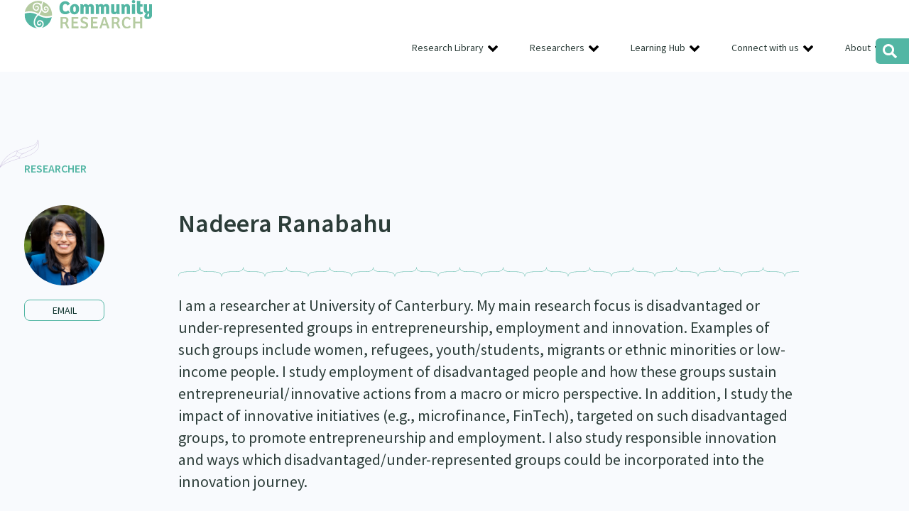

--- FILE ---
content_type: text/html; charset=UTF-8
request_url: https://communityresearch.org.nz/researchers/nadeera-ranabahu/
body_size: 19236
content:
<!DOCTYPE html PUBLIC "-//W3C//DTD XHTML 1.0 Transitional//EN" "http://www.w3.org/TR/xhtml1/DTD/xhtml1-transitional.dtd">
<head profile="http://gmpg.org/xfn/11"><meta http-equiv="Content-Type" content="text/html; charset=UTF-8" /><script>if(navigator.userAgent.match(/MSIE|Internet Explorer/i)||navigator.userAgent.match(/Trident\/7\..*?rv:11/i)){var href=document.location.href;if(!href.match(/[?&]nowprocket/)){if(href.indexOf("?")==-1){if(href.indexOf("#")==-1){document.location.href=href+"?nowprocket=1"}else{document.location.href=href.replace("#","?nowprocket=1#")}}else{if(href.indexOf("#")==-1){document.location.href=href+"&nowprocket=1"}else{document.location.href=href.replace("#","&nowprocket=1#")}}}}</script><script>(()=>{class RocketLazyLoadScripts{constructor(){this.v="2.0.4",this.userEvents=["keydown","keyup","mousedown","mouseup","mousemove","mouseover","mouseout","touchmove","touchstart","touchend","touchcancel","wheel","click","dblclick","input"],this.attributeEvents=["onblur","onclick","oncontextmenu","ondblclick","onfocus","onmousedown","onmouseenter","onmouseleave","onmousemove","onmouseout","onmouseover","onmouseup","onmousewheel","onscroll","onsubmit"]}async t(){this.i(),this.o(),/iP(ad|hone)/.test(navigator.userAgent)&&this.h(),this.u(),this.l(this),this.m(),this.k(this),this.p(this),this._(),await Promise.all([this.R(),this.L()]),this.lastBreath=Date.now(),this.S(this),this.P(),this.D(),this.O(),this.M(),await this.C(this.delayedScripts.normal),await this.C(this.delayedScripts.defer),await this.C(this.delayedScripts.async),await this.T(),await this.F(),await this.j(),await this.A(),window.dispatchEvent(new Event("rocket-allScriptsLoaded")),this.everythingLoaded=!0,this.lastTouchEnd&&await new Promise(t=>setTimeout(t,500-Date.now()+this.lastTouchEnd)),this.I(),this.H(),this.U(),this.W()}i(){this.CSPIssue=sessionStorage.getItem("rocketCSPIssue"),document.addEventListener("securitypolicyviolation",t=>{this.CSPIssue||"script-src-elem"!==t.violatedDirective||"data"!==t.blockedURI||(this.CSPIssue=!0,sessionStorage.setItem("rocketCSPIssue",!0))},{isRocket:!0})}o(){window.addEventListener("pageshow",t=>{this.persisted=t.persisted,this.realWindowLoadedFired=!0},{isRocket:!0}),window.addEventListener("pagehide",()=>{this.onFirstUserAction=null},{isRocket:!0})}h(){let t;function e(e){t=e}window.addEventListener("touchstart",e,{isRocket:!0}),window.addEventListener("touchend",function i(o){o.changedTouches[0]&&t.changedTouches[0]&&Math.abs(o.changedTouches[0].pageX-t.changedTouches[0].pageX)<10&&Math.abs(o.changedTouches[0].pageY-t.changedTouches[0].pageY)<10&&o.timeStamp-t.timeStamp<200&&(window.removeEventListener("touchstart",e,{isRocket:!0}),window.removeEventListener("touchend",i,{isRocket:!0}),"INPUT"===o.target.tagName&&"text"===o.target.type||(o.target.dispatchEvent(new TouchEvent("touchend",{target:o.target,bubbles:!0})),o.target.dispatchEvent(new MouseEvent("mouseover",{target:o.target,bubbles:!0})),o.target.dispatchEvent(new PointerEvent("click",{target:o.target,bubbles:!0,cancelable:!0,detail:1,clientX:o.changedTouches[0].clientX,clientY:o.changedTouches[0].clientY})),event.preventDefault()))},{isRocket:!0})}q(t){this.userActionTriggered||("mousemove"!==t.type||this.firstMousemoveIgnored?"keyup"===t.type||"mouseover"===t.type||"mouseout"===t.type||(this.userActionTriggered=!0,this.onFirstUserAction&&this.onFirstUserAction()):this.firstMousemoveIgnored=!0),"click"===t.type&&t.preventDefault(),t.stopPropagation(),t.stopImmediatePropagation(),"touchstart"===this.lastEvent&&"touchend"===t.type&&(this.lastTouchEnd=Date.now()),"click"===t.type&&(this.lastTouchEnd=0),this.lastEvent=t.type,t.composedPath&&t.composedPath()[0].getRootNode()instanceof ShadowRoot&&(t.rocketTarget=t.composedPath()[0]),this.savedUserEvents.push(t)}u(){this.savedUserEvents=[],this.userEventHandler=this.q.bind(this),this.userEvents.forEach(t=>window.addEventListener(t,this.userEventHandler,{passive:!1,isRocket:!0})),document.addEventListener("visibilitychange",this.userEventHandler,{isRocket:!0})}U(){this.userEvents.forEach(t=>window.removeEventListener(t,this.userEventHandler,{passive:!1,isRocket:!0})),document.removeEventListener("visibilitychange",this.userEventHandler,{isRocket:!0}),this.savedUserEvents.forEach(t=>{(t.rocketTarget||t.target).dispatchEvent(new window[t.constructor.name](t.type,t))})}m(){const t="return false",e=Array.from(this.attributeEvents,t=>"data-rocket-"+t),i="["+this.attributeEvents.join("],[")+"]",o="[data-rocket-"+this.attributeEvents.join("],[data-rocket-")+"]",s=(e,i,o)=>{o&&o!==t&&(e.setAttribute("data-rocket-"+i,o),e["rocket"+i]=new Function("event",o),e.setAttribute(i,t))};new MutationObserver(t=>{for(const n of t)"attributes"===n.type&&(n.attributeName.startsWith("data-rocket-")||this.everythingLoaded?n.attributeName.startsWith("data-rocket-")&&this.everythingLoaded&&this.N(n.target,n.attributeName.substring(12)):s(n.target,n.attributeName,n.target.getAttribute(n.attributeName))),"childList"===n.type&&n.addedNodes.forEach(t=>{if(t.nodeType===Node.ELEMENT_NODE)if(this.everythingLoaded)for(const i of[t,...t.querySelectorAll(o)])for(const t of i.getAttributeNames())e.includes(t)&&this.N(i,t.substring(12));else for(const e of[t,...t.querySelectorAll(i)])for(const t of e.getAttributeNames())this.attributeEvents.includes(t)&&s(e,t,e.getAttribute(t))})}).observe(document,{subtree:!0,childList:!0,attributeFilter:[...this.attributeEvents,...e]})}I(){this.attributeEvents.forEach(t=>{document.querySelectorAll("[data-rocket-"+t+"]").forEach(e=>{this.N(e,t)})})}N(t,e){const i=t.getAttribute("data-rocket-"+e);i&&(t.setAttribute(e,i),t.removeAttribute("data-rocket-"+e))}k(t){Object.defineProperty(HTMLElement.prototype,"onclick",{get(){return this.rocketonclick||null},set(e){this.rocketonclick=e,this.setAttribute(t.everythingLoaded?"onclick":"data-rocket-onclick","this.rocketonclick(event)")}})}S(t){function e(e,i){let o=e[i];e[i]=null,Object.defineProperty(e,i,{get:()=>o,set(s){t.everythingLoaded?o=s:e["rocket"+i]=o=s}})}e(document,"onreadystatechange"),e(window,"onload"),e(window,"onpageshow");try{Object.defineProperty(document,"readyState",{get:()=>t.rocketReadyState,set(e){t.rocketReadyState=e},configurable:!0}),document.readyState="loading"}catch(t){console.log("WPRocket DJE readyState conflict, bypassing")}}l(t){this.originalAddEventListener=EventTarget.prototype.addEventListener,this.originalRemoveEventListener=EventTarget.prototype.removeEventListener,this.savedEventListeners=[],EventTarget.prototype.addEventListener=function(e,i,o){o&&o.isRocket||!t.B(e,this)&&!t.userEvents.includes(e)||t.B(e,this)&&!t.userActionTriggered||e.startsWith("rocket-")||t.everythingLoaded?t.originalAddEventListener.call(this,e,i,o):(t.savedEventListeners.push({target:this,remove:!1,type:e,func:i,options:o}),"mouseenter"!==e&&"mouseleave"!==e||t.originalAddEventListener.call(this,e,t.savedUserEvents.push,o))},EventTarget.prototype.removeEventListener=function(e,i,o){o&&o.isRocket||!t.B(e,this)&&!t.userEvents.includes(e)||t.B(e,this)&&!t.userActionTriggered||e.startsWith("rocket-")||t.everythingLoaded?t.originalRemoveEventListener.call(this,e,i,o):t.savedEventListeners.push({target:this,remove:!0,type:e,func:i,options:o})}}J(t,e){this.savedEventListeners=this.savedEventListeners.filter(i=>{let o=i.type,s=i.target||window;return e!==o||t!==s||(this.B(o,s)&&(i.type="rocket-"+o),this.$(i),!1)})}H(){EventTarget.prototype.addEventListener=this.originalAddEventListener,EventTarget.prototype.removeEventListener=this.originalRemoveEventListener,this.savedEventListeners.forEach(t=>this.$(t))}$(t){t.remove?this.originalRemoveEventListener.call(t.target,t.type,t.func,t.options):this.originalAddEventListener.call(t.target,t.type,t.func,t.options)}p(t){let e;function i(e){return t.everythingLoaded?e:e.split(" ").map(t=>"load"===t||t.startsWith("load.")?"rocket-jquery-load":t).join(" ")}function o(o){function s(e){const s=o.fn[e];o.fn[e]=o.fn.init.prototype[e]=function(){return this[0]===window&&t.userActionTriggered&&("string"==typeof arguments[0]||arguments[0]instanceof String?arguments[0]=i(arguments[0]):"object"==typeof arguments[0]&&Object.keys(arguments[0]).forEach(t=>{const e=arguments[0][t];delete arguments[0][t],arguments[0][i(t)]=e})),s.apply(this,arguments),this}}if(o&&o.fn&&!t.allJQueries.includes(o)){const e={DOMContentLoaded:[],"rocket-DOMContentLoaded":[]};for(const t in e)document.addEventListener(t,()=>{e[t].forEach(t=>t())},{isRocket:!0});o.fn.ready=o.fn.init.prototype.ready=function(i){function s(){parseInt(o.fn.jquery)>2?setTimeout(()=>i.bind(document)(o)):i.bind(document)(o)}return"function"==typeof i&&(t.realDomReadyFired?!t.userActionTriggered||t.fauxDomReadyFired?s():e["rocket-DOMContentLoaded"].push(s):e.DOMContentLoaded.push(s)),o([])},s("on"),s("one"),s("off"),t.allJQueries.push(o)}e=o}t.allJQueries=[],o(window.jQuery),Object.defineProperty(window,"jQuery",{get:()=>e,set(t){o(t)}})}P(){const t=new Map;document.write=document.writeln=function(e){const i=document.currentScript,o=document.createRange(),s=i.parentElement;let n=t.get(i);void 0===n&&(n=i.nextSibling,t.set(i,n));const c=document.createDocumentFragment();o.setStart(c,0),c.appendChild(o.createContextualFragment(e)),s.insertBefore(c,n)}}async R(){return new Promise(t=>{this.userActionTriggered?t():this.onFirstUserAction=t})}async L(){return new Promise(t=>{document.addEventListener("DOMContentLoaded",()=>{this.realDomReadyFired=!0,t()},{isRocket:!0})})}async j(){return this.realWindowLoadedFired?Promise.resolve():new Promise(t=>{window.addEventListener("load",t,{isRocket:!0})})}M(){this.pendingScripts=[];this.scriptsMutationObserver=new MutationObserver(t=>{for(const e of t)e.addedNodes.forEach(t=>{"SCRIPT"!==t.tagName||t.noModule||t.isWPRocket||this.pendingScripts.push({script:t,promise:new Promise(e=>{const i=()=>{const i=this.pendingScripts.findIndex(e=>e.script===t);i>=0&&this.pendingScripts.splice(i,1),e()};t.addEventListener("load",i,{isRocket:!0}),t.addEventListener("error",i,{isRocket:!0}),setTimeout(i,1e3)})})})}),this.scriptsMutationObserver.observe(document,{childList:!0,subtree:!0})}async F(){await this.X(),this.pendingScripts.length?(await this.pendingScripts[0].promise,await this.F()):this.scriptsMutationObserver.disconnect()}D(){this.delayedScripts={normal:[],async:[],defer:[]},document.querySelectorAll("script[type$=rocketlazyloadscript]").forEach(t=>{t.hasAttribute("data-rocket-src")?t.hasAttribute("async")&&!1!==t.async?this.delayedScripts.async.push(t):t.hasAttribute("defer")&&!1!==t.defer||"module"===t.getAttribute("data-rocket-type")?this.delayedScripts.defer.push(t):this.delayedScripts.normal.push(t):this.delayedScripts.normal.push(t)})}async _(){await this.L();let t=[];document.querySelectorAll("script[type$=rocketlazyloadscript][data-rocket-src]").forEach(e=>{let i=e.getAttribute("data-rocket-src");if(i&&!i.startsWith("data:")){i.startsWith("//")&&(i=location.protocol+i);try{const o=new URL(i).origin;o!==location.origin&&t.push({src:o,crossOrigin:e.crossOrigin||"module"===e.getAttribute("data-rocket-type")})}catch(t){}}}),t=[...new Map(t.map(t=>[JSON.stringify(t),t])).values()],this.Y(t,"preconnect")}async G(t){if(await this.K(),!0!==t.noModule||!("noModule"in HTMLScriptElement.prototype))return new Promise(e=>{let i;function o(){(i||t).setAttribute("data-rocket-status","executed"),e()}try{if(navigator.userAgent.includes("Firefox/")||""===navigator.vendor||this.CSPIssue)i=document.createElement("script"),[...t.attributes].forEach(t=>{let e=t.nodeName;"type"!==e&&("data-rocket-type"===e&&(e="type"),"data-rocket-src"===e&&(e="src"),i.setAttribute(e,t.nodeValue))}),t.text&&(i.text=t.text),t.nonce&&(i.nonce=t.nonce),i.hasAttribute("src")?(i.addEventListener("load",o,{isRocket:!0}),i.addEventListener("error",()=>{i.setAttribute("data-rocket-status","failed-network"),e()},{isRocket:!0}),setTimeout(()=>{i.isConnected||e()},1)):(i.text=t.text,o()),i.isWPRocket=!0,t.parentNode.replaceChild(i,t);else{const i=t.getAttribute("data-rocket-type"),s=t.getAttribute("data-rocket-src");i?(t.type=i,t.removeAttribute("data-rocket-type")):t.removeAttribute("type"),t.addEventListener("load",o,{isRocket:!0}),t.addEventListener("error",i=>{this.CSPIssue&&i.target.src.startsWith("data:")?(console.log("WPRocket: CSP fallback activated"),t.removeAttribute("src"),this.G(t).then(e)):(t.setAttribute("data-rocket-status","failed-network"),e())},{isRocket:!0}),s?(t.fetchPriority="high",t.removeAttribute("data-rocket-src"),t.src=s):t.src="data:text/javascript;base64,"+window.btoa(unescape(encodeURIComponent(t.text)))}}catch(i){t.setAttribute("data-rocket-status","failed-transform"),e()}});t.setAttribute("data-rocket-status","skipped")}async C(t){const e=t.shift();return e?(e.isConnected&&await this.G(e),this.C(t)):Promise.resolve()}O(){this.Y([...this.delayedScripts.normal,...this.delayedScripts.defer,...this.delayedScripts.async],"preload")}Y(t,e){this.trash=this.trash||[];let i=!0;var o=document.createDocumentFragment();t.forEach(t=>{const s=t.getAttribute&&t.getAttribute("data-rocket-src")||t.src;if(s&&!s.startsWith("data:")){const n=document.createElement("link");n.href=s,n.rel=e,"preconnect"!==e&&(n.as="script",n.fetchPriority=i?"high":"low"),t.getAttribute&&"module"===t.getAttribute("data-rocket-type")&&(n.crossOrigin=!0),t.crossOrigin&&(n.crossOrigin=t.crossOrigin),t.integrity&&(n.integrity=t.integrity),t.nonce&&(n.nonce=t.nonce),o.appendChild(n),this.trash.push(n),i=!1}}),document.head.appendChild(o)}W(){this.trash.forEach(t=>t.remove())}async T(){try{document.readyState="interactive"}catch(t){}this.fauxDomReadyFired=!0;try{await this.K(),this.J(document,"readystatechange"),document.dispatchEvent(new Event("rocket-readystatechange")),await this.K(),document.rocketonreadystatechange&&document.rocketonreadystatechange(),await this.K(),this.J(document,"DOMContentLoaded"),document.dispatchEvent(new Event("rocket-DOMContentLoaded")),await this.K(),this.J(window,"DOMContentLoaded"),window.dispatchEvent(new Event("rocket-DOMContentLoaded"))}catch(t){console.error(t)}}async A(){try{document.readyState="complete"}catch(t){}try{await this.K(),this.J(document,"readystatechange"),document.dispatchEvent(new Event("rocket-readystatechange")),await this.K(),document.rocketonreadystatechange&&document.rocketonreadystatechange(),await this.K(),this.J(window,"load"),window.dispatchEvent(new Event("rocket-load")),await this.K(),window.rocketonload&&window.rocketonload(),await this.K(),this.allJQueries.forEach(t=>t(window).trigger("rocket-jquery-load")),await this.K(),this.J(window,"pageshow");const t=new Event("rocket-pageshow");t.persisted=this.persisted,window.dispatchEvent(t),await this.K(),window.rocketonpageshow&&window.rocketonpageshow({persisted:this.persisted})}catch(t){console.error(t)}}async K(){Date.now()-this.lastBreath>45&&(await this.X(),this.lastBreath=Date.now())}async X(){return document.hidden?new Promise(t=>setTimeout(t)):new Promise(t=>requestAnimationFrame(t))}B(t,e){return e===document&&"readystatechange"===t||(e===document&&"DOMContentLoaded"===t||(e===window&&"DOMContentLoaded"===t||(e===window&&"load"===t||e===window&&"pageshow"===t)))}static run(){(new RocketLazyLoadScripts).t()}}RocketLazyLoadScripts.run()})();</script>

<meta name="viewport" content="width=device-width">
<title>Nadeera Ranabahu &#8212; Community Research</title>
<style id="wpr-usedcss">:where(.wp-block-button__link){border-radius:9999px;box-shadow:none;padding:calc(.667em + 2px) calc(1.333em + 2px);text-decoration:none}:where(.wp-block-calendar table:not(.has-background) th){background:#ddd}:where(.wp-block-columns){margin-bottom:1.75em}:where(.wp-block-columns.has-background){padding:1.25em 2.375em}:where(.wp-block-post-comments input[type=submit]){border:none}:where(.wp-block-cover-image:not(.has-text-color)),:where(.wp-block-cover:not(.has-text-color)){color:#fff}:where(.wp-block-cover-image.is-light:not(.has-text-color)),:where(.wp-block-cover.is-light:not(.has-text-color)){color:#000}:where(.wp-block-file){margin-bottom:1.5em}:where(.wp-block-file__button){border-radius:2em;display:inline-block;padding:.5em 1em}:where(.wp-block-file__button):is(a):active,:where(.wp-block-file__button):is(a):focus,:where(.wp-block-file__button):is(a):hover,:where(.wp-block-file__button):is(a):visited{box-shadow:none;color:#fff;opacity:.85;text-decoration:none}.wp-block-image img{box-sizing:border-box;height:auto;max-width:100%;vertical-align:bottom}.wp-block-image :where(.has-border-color){border-style:solid}.wp-block-image :where([style*=border-top-color]){border-top-style:solid}.wp-block-image :where([style*=border-right-color]){border-right-style:solid}.wp-block-image :where([style*=border-bottom-color]){border-bottom-style:solid}.wp-block-image :where([style*=border-left-color]){border-left-style:solid}.wp-block-image :where([style*=border-width]){border-style:solid}.wp-block-image :where([style*=border-top-width]){border-top-style:solid}.wp-block-image :where([style*=border-right-width]){border-right-style:solid}.wp-block-image :where([style*=border-bottom-width]){border-bottom-style:solid}.wp-block-image :where([style*=border-left-width]){border-left-style:solid}.wp-block-image figure{margin:0}:where(.wp-block-latest-comments:not([style*=line-height] .wp-block-latest-comments__comment)){line-height:1.1}:where(.wp-block-latest-comments:not([style*=line-height] .wp-block-latest-comments__comment-excerpt p)){line-height:1.8}ul{box-sizing:border-box}:where(.wp-block-navigation.has-background .wp-block-navigation-item a:not(.wp-element-button)),:where(.wp-block-navigation.has-background .wp-block-navigation-submenu a:not(.wp-element-button)){padding:.5em 1em}:where(.wp-block-navigation .wp-block-navigation__submenu-container .wp-block-navigation-item a:not(.wp-element-button)),:where(.wp-block-navigation .wp-block-navigation__submenu-container .wp-block-navigation-submenu a:not(.wp-element-button)),:where(.wp-block-navigation .wp-block-navigation__submenu-container .wp-block-navigation-submenu button.wp-block-navigation-item__content),:where(.wp-block-navigation .wp-block-navigation__submenu-container .wp-block-pages-list__item button.wp-block-navigation-item__content){padding:.5em 1em}:where(p.has-text-color:not(.has-link-color)) a{color:inherit}:where(.wp-block-post-excerpt){margin-bottom:var(--wp--style--block-gap);margin-top:var(--wp--style--block-gap)}:where(.wp-block-preformatted.has-background){padding:1.25em 2.375em}:where(.wp-block-pullquote){margin:0 0 1em}:where(.wp-block-search__button){border:1px solid #ccc;padding:6px 10px}:where(.wp-block-search__button-inside .wp-block-search__inside-wrapper){border:1px solid #949494;box-sizing:border-box;padding:4px}:where(.wp-block-search__button-inside .wp-block-search__inside-wrapper) .wp-block-search__input{border:none;border-radius:0;padding:0 4px}:where(.wp-block-search__button-inside .wp-block-search__inside-wrapper) .wp-block-search__input:focus{outline:0}:where(.wp-block-search__button-inside .wp-block-search__inside-wrapper) :where(.wp-block-search__button){padding:4px 8px}:where(.wp-block-term-description){margin-bottom:var(--wp--style--block-gap);margin-top:var(--wp--style--block-gap)}:where(pre.wp-block-verse){font-family:inherit}:root{--wp--preset--font-size--normal:16px;--wp--preset--font-size--huge:42px}html :where(.has-border-color){border-style:solid}html :where([style*=border-top-color]){border-top-style:solid}html :where([style*=border-right-color]){border-right-style:solid}html :where([style*=border-bottom-color]){border-bottom-style:solid}html :where([style*=border-left-color]){border-left-style:solid}html :where([style*=border-width]){border-style:solid}html :where([style*=border-top-width]){border-top-style:solid}html :where([style*=border-right-width]){border-right-style:solid}html :where([style*=border-bottom-width]){border-bottom-style:solid}html :where([style*=border-left-width]){border-left-style:solid}html :where(img[class*=wp-image-]){height:auto;max-width:100%}:where(figure){margin:0 0 1em}html :where(.is-position-sticky){--wp-admin--admin-bar--position-offset:var(--wp-admin--admin-bar--height,0px)}@media screen and (max-width:600px){html :where(.is-position-sticky){--wp-admin--admin-bar--position-offset:0px}}.wp-block-image{margin:0 0 1em}:where(.wp-block-group.has-background){padding:1.25em 2.375em}body{--wp--preset--color--black:#000000;--wp--preset--color--cyan-bluish-gray:#abb8c3;--wp--preset--color--white:#ffffff;--wp--preset--color--pale-pink:#f78da7;--wp--preset--color--vivid-red:#cf2e2e;--wp--preset--color--luminous-vivid-orange:#ff6900;--wp--preset--color--luminous-vivid-amber:#fcb900;--wp--preset--color--light-green-cyan:#7bdcb5;--wp--preset--color--vivid-green-cyan:#00d084;--wp--preset--color--pale-cyan-blue:#8ed1fc;--wp--preset--color--vivid-cyan-blue:#0693e3;--wp--preset--color--vivid-purple:#9b51e0;--wp--preset--gradient--vivid-cyan-blue-to-vivid-purple:linear-gradient(135deg,rgba(6, 147, 227, 1) 0%,rgb(155, 81, 224) 100%);--wp--preset--gradient--light-green-cyan-to-vivid-green-cyan:linear-gradient(135deg,rgb(122, 220, 180) 0%,rgb(0, 208, 130) 100%);--wp--preset--gradient--luminous-vivid-amber-to-luminous-vivid-orange:linear-gradient(135deg,rgba(252, 185, 0, 1) 0%,rgba(255, 105, 0, 1) 100%);--wp--preset--gradient--luminous-vivid-orange-to-vivid-red:linear-gradient(135deg,rgba(255, 105, 0, 1) 0%,rgb(207, 46, 46) 100%);--wp--preset--gradient--very-light-gray-to-cyan-bluish-gray:linear-gradient(135deg,rgb(238, 238, 238) 0%,rgb(169, 184, 195) 100%);--wp--preset--gradient--cool-to-warm-spectrum:linear-gradient(135deg,rgb(74, 234, 220) 0%,rgb(151, 120, 209) 20%,rgb(207, 42, 186) 40%,rgb(238, 44, 130) 60%,rgb(251, 105, 98) 80%,rgb(254, 248, 76) 100%);--wp--preset--gradient--blush-light-purple:linear-gradient(135deg,rgb(255, 206, 236) 0%,rgb(152, 150, 240) 100%);--wp--preset--gradient--blush-bordeaux:linear-gradient(135deg,rgb(254, 205, 165) 0%,rgb(254, 45, 45) 50%,rgb(107, 0, 62) 100%);--wp--preset--gradient--luminous-dusk:linear-gradient(135deg,rgb(255, 203, 112) 0%,rgb(199, 81, 192) 50%,rgb(65, 88, 208) 100%);--wp--preset--gradient--pale-ocean:linear-gradient(135deg,rgb(255, 245, 203) 0%,rgb(182, 227, 212) 50%,rgb(51, 167, 181) 100%);--wp--preset--gradient--electric-grass:linear-gradient(135deg,rgb(202, 248, 128) 0%,rgb(113, 206, 126) 100%);--wp--preset--gradient--midnight:linear-gradient(135deg,rgb(2, 3, 129) 0%,rgb(40, 116, 252) 100%);--wp--preset--font-size--small:13px;--wp--preset--font-size--medium:20px;--wp--preset--font-size--large:36px;--wp--preset--font-size--x-large:42px;--wp--preset--spacing--20:0.44rem;--wp--preset--spacing--30:0.67rem;--wp--preset--spacing--40:1rem;--wp--preset--spacing--50:1.5rem;--wp--preset--spacing--60:2.25rem;--wp--preset--spacing--70:3.38rem;--wp--preset--spacing--80:5.06rem;--wp--preset--shadow--natural:6px 6px 9px rgba(0, 0, 0, .2);--wp--preset--shadow--deep:12px 12px 50px rgba(0, 0, 0, .4);--wp--preset--shadow--sharp:6px 6px 0px rgba(0, 0, 0, .2);--wp--preset--shadow--outlined:6px 6px 0px -3px rgba(255, 255, 255, 1),6px 6px rgba(0, 0, 0, 1);--wp--preset--shadow--crisp:6px 6px 0px rgba(0, 0, 0, 1)}:where(.is-layout-flex){gap:.5em}:where(.is-layout-grid){gap:.5em}:where(.wp-block-post-template.is-layout-flex){gap:1.25em}:where(.wp-block-post-template.is-layout-grid){gap:1.25em}:where(.wp-block-columns.is-layout-flex){gap:2em}:where(.wp-block-columns.is-layout-grid){gap:2em}@font-face{font-family:'Source Sans Pro';font-style:italic;font-weight:400;font-display:swap;src:url(https://fonts.gstatic.com/s/sourcesanspro/v22/6xK1dSBYKcSV-LCoeQqfX1RYOo3qPZ7nsDI.woff2) format('woff2');unicode-range:U+0000-00FF,U+0131,U+0152-0153,U+02BB-02BC,U+02C6,U+02DA,U+02DC,U+0304,U+0308,U+0329,U+2000-206F,U+2074,U+20AC,U+2122,U+2191,U+2193,U+2212,U+2215,U+FEFF,U+FFFD}@font-face{font-family:'Source Sans Pro';font-style:normal;font-weight:400;font-display:swap;src:url(https://fonts.gstatic.com/s/sourcesanspro/v22/6xK3dSBYKcSV-LCoeQqfX1RYOo3qNq7lqDY.woff2) format('woff2');unicode-range:U+0100-02AF,U+0304,U+0308,U+0329,U+1E00-1E9F,U+1EF2-1EFF,U+2020,U+20A0-20AB,U+20AD-20C0,U+2113,U+2C60-2C7F,U+A720-A7FF}@font-face{font-family:'Source Sans Pro';font-style:normal;font-weight:400;font-display:swap;src:url(https://fonts.gstatic.com/s/sourcesanspro/v22/6xK3dSBYKcSV-LCoeQqfX1RYOo3qOK7l.woff2) format('woff2');unicode-range:U+0000-00FF,U+0131,U+0152-0153,U+02BB-02BC,U+02C6,U+02DA,U+02DC,U+0304,U+0308,U+0329,U+2000-206F,U+2074,U+20AC,U+2122,U+2191,U+2193,U+2212,U+2215,U+FEFF,U+FFFD}@font-face{font-family:'Source Sans Pro';font-style:normal;font-weight:600;font-display:swap;src:url(https://fonts.gstatic.com/s/sourcesanspro/v22/6xKydSBYKcSV-LCoeQqfX1RYOo3i54rwlxdu.woff2) format('woff2');unicode-range:U+0000-00FF,U+0131,U+0152-0153,U+02BB-02BC,U+02C6,U+02DA,U+02DC,U+0304,U+0308,U+0329,U+2000-206F,U+2074,U+20AC,U+2122,U+2191,U+2193,U+2212,U+2215,U+FEFF,U+FFFD}@font-face{font-family:'Source Sans Pro';font-style:normal;font-weight:700;font-display:swap;src:url(https://fonts.gstatic.com/s/sourcesanspro/v22/6xKydSBYKcSV-LCoeQqfX1RYOo3ig4vwmRduz8A.woff2) format('woff2');unicode-range:U+0100-02AF,U+0304,U+0308,U+0329,U+1E00-1E9F,U+1EF2-1EFF,U+2020,U+20A0-20AB,U+20AD-20C0,U+2113,U+2C60-2C7F,U+A720-A7FF}@font-face{font-family:'Source Sans Pro';font-style:normal;font-weight:700;font-display:swap;src:url(https://fonts.gstatic.com/s/sourcesanspro/v22/6xKydSBYKcSV-LCoeQqfX1RYOo3ig4vwlxdu.woff2) format('woff2');unicode-range:U+0000-00FF,U+0131,U+0152-0153,U+02BB-02BC,U+02C6,U+02DA,U+02DC,U+0304,U+0308,U+0329,U+2000-206F,U+2074,U+20AC,U+2122,U+2191,U+2193,U+2212,U+2215,U+FEFF,U+FFFD}a,address,body,canvas,code,dd,div,dl,dt,em,fieldset,figure,footer,form,h1,h2,h3,h4,header,html,iframe,img,label,legend,li,nav,object,p,s,section,span,table,tbody,tr,tt,ul{margin:0;padding:0;border:0;font-size:100%;font:inherit;vertical-align:baseline}figure,footer,header,nav,section{display:block}body{line-height:1}ul{list-style:none}table{border-spacing:0}html{-webkit-box-sizing:border-box;-moz-box-sizing:border-box;box-sizing:border-box}*,:after,:before{-webkit-box-sizing:inherit;-moz-box-sizing:inherit;box-sizing:inherit}.col{padding:0;position:relative;float:left;display:block;min-height:1px}.stack .col{width:100%!important;float:none}.centercol .col{padding-left:35px}.centercol .col:first-child{padding-left:0;padding-right:35px}.grid-3{width:15%}.grid-4{width:20%}.grid-10{width:50%}.grid-15{width:75%}.grid-16{width:80%}.prefix-1{padding-left:5%}.fixed .col{padding:0 10px}.fixed .grid-3{width:240px}.fixed .grid-4{width:320px}.fixed .grid-10{width:800px}.fixed .grid-15{width:1200px}.fixed .grid-16{width:1280px}.fixed .prefix-1{padding-left:90px}.group:after{content:"";display:table;clear:both}.hidden{display:none}.hide{display:none}.flex-row{display:flex;flex-direction:row}body{font-size:16px!important;font-family:'Source Sans Pro',sans-serif;font-weight:400;text-align:left;color:#2c3d39}h1,h2,h3,h4{margin-top:0;margin-bottom:15px;padding:0;letter-spacing:normal;color:#2c3d39;line-height:1.45;font-weight:700}li,p{margin-top:0;margin-bottom:20px;padding:0;letter-spacing:normal;line-height:1.45;color:#2c3d39}li{margin:0}h1{font-size:2.25em;font-weight:600;position:relative}.whanau-ora h1{color:#d83e48}h2{font-size:1.6666em;margin-bottom:5px}h2.section-title{display:inline-block;font-size:1.14em;font-weight:400;text-transform:uppercase;margin-bottom:45px;line-height:43px}h3{font-size:1.71em;font-weight:800}h4{font-size:.86em}footer h4{font-family:'Source Sans Pro',sans-serif;font-size:1.25em;font-weight:800;color:#fff;margin-bottom:12px}section.banner h2,section.banner p{max-width:410px}section.banner p{font-size:1.5em;font-weight:600;line-height:1.5}ul{margin:10px 0 25px}ul li{list-style-position:outside;margin:0 0 0 2.5em;font-size:1em;margin-left:30px;line-height:1.4em;letter-spacing:normal;padding:0}ul li,ul li ul li{list-style:disc}.content ul li{line-height:1.5}a,a:active,a:visited{color:#53b6a4;-webkit-transition:.2s ease-out;-moz-transition:.2s ease-out;transition:all .2s ease-out;text-decoration:underline}a:hover{text-decoration:underline}a:active{text-decoration:underline}a img{border:none}section.banner p a{font-weight:400;transition:color .35 ease}section.banner.whanau-ora p a{color:#d83e48}section.banner p a:hover{color:#2c3d39}.btn,.btn a{display:inline-block;line-height:38px;height:38px;width:auto;color:#11362f;font-size:.875em;font-weight:400;text-align:center;background:0 0;text-decoration:none;border-radius:24px;border:1px solid #53b6a4;padding:0 20px}.btn.btn-semihollow{color:#11362f!important;padding:0 10px;border-radius:8px;border:1px solid #53b6a4;line-height:28px;height:30px}.btn.btn-semihollow:hover,.btn.btn-semihollow:hover a{background:#53b6a4;color:#fff!important;text-decoration:none}li.btn.btn-semihollow:hover{background:0 0}.banner .btn{float:right}li.btn a,li.btn.btn-semihollow{color:#11362f;padding:0;border-radius:0;border:none}li.btn.btn-semihollow a{color:#11362f;padding:0 10px;border-radius:8px;border:1px solid #53b6a4;font-size:.875em;line-height:30px;height:30px}li.btn{background:0 0;border:none;padding:0;font-size:1em;text-align:left}table{border-collapse:collapse;width:100%}em{font-style:italic}hr{border:0;height:1px;background-color:#979797;color:#979797;position:relative;margin:35px 0 35px -10%;width:120%;max-width:1000%}section.single-research hr{margin:35px 0 25px;width:100%;background:url(https://communityresearch.org.nz/wp-content/themes/communityresearch2021/images/hr-full.svg) center left repeat-x;color:#d2712c;height:14px}code{font:1.1em 'Courier New',Courier,Fixed}input,textarea{font-size:1em;color:#777;letter-spacing:normal;width:100%;margin:0 0 10px;padding:0 8px;border:2px solid #d3d3d3}input[type=email],input[type=password],input[type=text]{line-height:35px;height:35px}input[type=checkbox]{width:20px;margin-right:10px}textarea{padding:8px}input[type=submit]{max-width:230px;color:#fff;text-transform:uppercase;font-size:.95em;background:#b3b3b3;font-weight:600;line-height:44px;height:44px;cursor:pointer}.filter input[type=submit]{float:right}select{line-height:46px;padding:3px;font-size:.875em;border:none;line-height:35px;height:35px;margin-bottom:10px!important;font-weight:400;background-color:#fff;color:#777;vertical-align:middle!important;border-radius:0;border:2px solid #d3d3d3;cursor:pointer}select[name=researcher]{width:calc(100% - 190px);float:right;border:2px solid #dde3e8}.researcher-browse{position:relative}.researcher-browse::after{content:"";display:block;width:35px;height:35px;background:url(https://communityresearch.org.nz/wp-content/themes/communityresearch2021/images/select-arrow.svg) center center no-repeat #dde3e8;position:absolute;top:0;right:0;z-index:10;pointer-events:none}input,select,textarea{outline:0;font-family:'Source Sans Pro',sans-serif;font-size:1em}label{color:#000;font-weight:400;padding-right:20px;font-size:1.2em!important}::-webkit-input-placeholder{color:#959595}::-moz-placeholder{color:#959595}body{margin-top:0;margin-right:0;margin-bottom:0;margin-left:0;width:100%;height:100%;background:#fff;overflow-x:hidden}#contentWrapper{width:100%;overflow:hidden}footer,header,nav,section{position:relative;width:100%;display:block;position:relative;z-index:2}header{z-index:100}nav{z-index:100}section{position:relative;padding:0;-webkit-transition:.35s ease-out;-moz-transition:.35s ease-out;transition:all .35s ease-out}section.content{padding-bottom:60px}.container{position:relative;width:100%;max-width:1440px;max-width:1344px;padding:0 2.666%;margin:0 auto!important}header{padding-bottom:15px}section.banner.content{padding-top:45px;padding-bottom:0}header{background:#fff}header .container{display:block;max-width:1440px}header .container#nav{z-index:2}header .container#logo-filter{z-index:1}#logo{position:relative;float:left;width:180px;height:41px}header #logo a{display:block;position:relative;width:180px;height:auto}header nav{display:inline-block;width:100%;height:45px}header #nav .group{z-index:102;position:relative}header .filter{width:calc(100% - 240px);float:right;line-height:56px;height:56px}header .filter label{float:left;font-size:.75em;color:#3c4759;padding:13px 0 13px 15px;width:84px;line-height:15px;text-transform:uppercase;border-left:1px solid #69e2cc}header a.trigger{display:inline-block;float:left;white-space:nowrap;font-size:.875em;font-weight:700;line-height:38px;color:#11362f;padding:9px 40px 9px 25px;text-decoration:none}header a.whanauora-trigger.trigger{background:url(https://communityresearch.org.nz/wp-content/themes/communityresearch2021/images/trigger-arrow-red.svg) right 15px top 24px no-repeat;background-size:14px auto}header a.community-trigger.trigger{background:url(https://communityresearch.org.nz/wp-content/themes/communityresearch2021/images/trigger-arrow-green.svg) right 15px top 24px no-repeat;background-size:14px auto}header a.collection-trigger.trigger{background:url(https://communityresearch.org.nz/wp-content/themes/communityresearch2021/images/trigger-arrow-black.svg) right 15px top 24px no-repeat;background-size:14px auto;padding:9px 40px 9px 15px;margin:0;border-left:1px solid #69e2cc}header a.podcast-trigger.trigger{background:url(https://communityresearch.org.nz/wp-content/themes/communityresearch2021/images/trigger-arrow-black.svg) right 15px top 24px no-repeat;background-size:14px auto;padding:9px 40px 9px 15px;margin:0;border-left:1px solid #69e2cc}header a.trigger.active{background-position:right 15px bottom 24px!important}header a.trigger:hover{color:#53b6a4}header a.collection-trigger.active,header a.collection-trigger:hover,header a.community-trigger.active,header a.community-trigger:hover{color:#53b6a4}header a.whanauora-trigger.active,header a.whanauora-trigger:hover{color:#d83e48}header a.webinars-trigger{float:left;display:inline-block;font-size:.875em;font-weight:700;line-height:38px;color:#2c3d39;padding:9px 15px;text-decoration:none;border-left:1px solid #69e2cc;border-right:1px solid #69e2cc}header a.webinars-trigger:hover{color:#53b6a4}header #extras{line-height:56px;height:56px;position:absolute;display:inline-block;right:4%;top:45px;z-index:101}header #extras a.btn{float:right;margin:13px 0 0 25px}header form.search-form{position:absolute;top:54px;right:0;display:block;width:50px;max-width:50px;float:left;margin:0;z-index:10}header form.search-form input[type=text]{float:right;position:relative;right:-415px;font-size:1em;line-height:36px!important;height:36px!important;color:#024664;background:#fff;padding:5px 40px 5px 8px;border:1px solid #53b6a4;border-radius:6px 0 0 6px;transition:right .25s ease-in-out}header form.search-form.active,header form.search-form:active,header form.search-form:focus,header form.search-form:hover{width:400px;max-width:400px}header form.search-form input[type=text]:focus,header form.search-form.active input[type=text]{right:0}header form.search-form input[type=submit]{float:right;position:absolute;right:-3px;top:0;display:inline-block;width:50px;height:36px;text-indent:-9999px;padding:0;border:none;border-radius:6px 0 0 6px;background:url(https://communityresearch.org.nz/wp-content/themes/communityresearch2021/images/bg-search.svg) left 10px center no-repeat #53b6a4;background-size:40%;cursor:pointer}.search .research-collection{min-height:400px}header .filter .btn{float:right;margin:13px 0 0 20px}header .filtermenu{height:auto;max-height:0;overflow:hidden;background:#fff;clear:both;transition:max-height .5s ease-in}header .filtermenu.active{height:auto;max-height:650px;border-top:1px solid #d8d8d8;transition:max-height .5s ease-in}header .filtermenu .container{padding-top:25px;padding-bottom:25px}header .filtermenu .trigger{display:none}header .filtermenu .landing-prompt{padding:8px 30px 0 50px;line-height:1.35}label.prompt{display:block;font-size:.75em;color:#3c4759;padding:0;text-transform:uppercase;line-height:36px}header .filtermenu .categories label.prompt{width:80px;flex-grow:1;flex-basis:10%}header .filtermenu .landing-prompt a{font-size:.875em;font-weight:700;color:#11362f;text-decoration:none}header .filtermenu.collectionmenu .landing-prompt a.active,header .filtermenu.collectionmenu .landing-prompt a:hover,header .filtermenu.communitycatmenu .landing-prompt a.active,header .filtermenu.communitycatmenu .landing-prompt a:hover{color:#53b6a4}header .filtermenu.whanauoracatmenu .landing-prompt a.active,header .filtermenu.whanauoracatmenu .landing-prompt a:hover{color:#d83e48}header .filtermenu ul{flex-basis:90%}header .filtermenu ul li a{display:inline-block;line-height:34px;height:34px;color:#3c4759;font-size:.9em;font-weight:700;text-align:center;text-decoration:none;border-radius:24px;border:1px solid #979797;padding:0 15px;display:flex;flex-direction:row;align-items:center;margin:0 10px 10px 0}header .filtermenu ul li a span{display:inline-block;position:relative;border-radius:24px;color:#fff;background:#3c4759;margin-left:7px;height:20px;width:20px;text-align:center;line-height:20px;font-size:.75em;font-weight:400}header .filtermenu.communitycatmenu ul li a{color:#3c4759;border:1px solid #53b6a4}header .filtermenu.communitycatmenu ul li a span{color:#fff;background:#53b6a4}header .filtermenu.whanauoracatmenu ul li a{color:#3c4759;border:1px solid #d83e48}header .filtermenu.whanauoracatmenu ul li a span{color:#fff;background:#d83e48}header .filtermenu ul li a:hover{background:#dde3e8}header .filtermenu.collectionmenu ul,header .filtermenu.podcastmenu ul{-moz-column-count:4;-moz-column-gap:20px;-webkit-column-count:4;-webkit-column-gap:20px;column-count:3;column-gap:40px;padding-top:9px}header .filtermenu.collectionmenu ul li,header .filtermenu.podcastmenu ul li{display:block;width:100%;float:none}header .filtermenu.collectionmenu ul li a,header .filtermenu.podcastmenu ul li a{display:inline-block;line-height:16px;height:34px;color:#3c4759;font-size:.9em;font-weight:700;text-align:left;text-decoration:none;border-radius:0;border:none;padding:0 0 0 20px;display:inline-block;margin:0 0 10px;background:url(https://communityresearch.org.nz/wp-content/themes/communityresearch2021/images/bullet-green.svg) left top 2px no-repeat}header .filtermenu.collectionmenu ul li a:hover,header .filtermenu.podcastmenu ul li a:hover{background:url(https://communityresearch.org.nz/wp-content/themes/communityresearch2021/images/bullet-green.svg) left top 2px no-repeat;color:#53b6a4}#webinarsmenu{display:none}:root{--clr-bg:#F8FAFD}h3.section-title{margin-top:30px}section.research-collection{padding:50px 0}section.research-collection.latest-webinars{padding:50px 0 65px}section.research-collection.latest-webinars.single-latest-webinars{padding:120px 0 65px;background:url(https://communityresearch.org.nz/wp-content/themes/communityresearch2021/images/bg-baseboard.png) left top repeat-x #fff;background-size:48px 47px}.recent-collection h3{font-size:1.25em;text-transform:uppercase;margin-bottom:30px;display:inline-block}#crresearchslider,#woresearchslider{width:103%;margin-left:-2%}#clresearchslider,#wbresearchslider{width:102.66666%;margin-left:-1.333333%}section.single-research{background:#f8fafd;padding:125px 0 30px}section.single-research.content{background:0 0;padding:40px 0 50px}section.single-research.meta-data{background:#f8fafd;padding:60px 0 30px}section.single-research .container{max-width:1344px}section.research-collection.filter{background:#f8fafd;padding:50px 0 40px}.researcher-browse{display:inline-block;float:left;font-family:'Source Serif Pro',serif;font-size:1em;font-weight:700;line-height:38px;color:#11362f;padding:0}.filtermenu2{height:auto;max-height:0;overflow:hidden;background:0 0;clear:both;transition:max-height .5s ease-in;margin-bottom:70px}.filtermenu2.active{height:auto;max-height:750px;transition:max-height .5s ease-in}.recent-collection .filtermenu2{height:auto;max-height:10000%;margin-bottom:0;padding-top:0}.filtermenu2 ul{padding:20px 0 0!important}.recent-collection .filtermenu2 ul{padding-top:0!important}.filtermenu2 ul li{padding:0 20px 20px 0}.filtermenu2 ul li a{display:inline-block;line-height:34px;height:34px;color:#3c4759;font-size:.9em;font-weight:700;text-align:center;text-decoration:none;border-radius:24px;border:1px solid #979797;padding:0 15px;display:flex;flex-direction:row;align-items:center;margin:0 10px 10px 0}.filtermenu2 ul li a span{display:inline-block;position:relative;border-radius:24px;color:#fff;background:#3c4759;margin-left:7px;height:20px;width:20px;text-align:center;line-height:20px;font-size:.75em;font-weight:400}.filtermenu2 ul li a:hover{background:#dde3e8}.consent{padding:25px 0 0 55px;position:relative}.consent label{position:absolute;top:66px;left:0;display:block;overflow:hidden;width:24px;height:24px;border:1px solid #53b6a4;text-indent:-9999px;cursor:pointer;-webkit-transition:.2s ease-out;-moz-transition:.2s ease-out;transition:all .2s ease-out}.consent input[type=checkbox]{position:relative;left:-100px}.consent label.active{background:#3fa9a4}.consent p{margin-bottom:10px}.dwnload_link{height:0;opacity:0;overflow:hidden;margin:30px 0 20px 55px;-webkit-transition:opacity .2s ease-out;-moz-transition:opacity .2s ease-out;transition:opacity .2s ease-out}.dwnload_link.active{height:auto;opacity:1}footer{color:#fff;background:#403e89}footer .baseboard{height:48px;width:100%;background:url(https://communityresearch.org.nz/wp-content/themes/communityresearch2021/images/bg-baseboard.png) left bottom repeat-x #f8fafd;background-size:48px 47px}.single .baseboard{background:url(https://communityresearch.org.nz/wp-content/themes/communityresearch2021/images/bg-baseboard.png) left bottom repeat-x #fff;background-size:48px 47px}.single-research footer .baseboard{background-color:#f8fafd}footer .container{padding-top:50px;padding-bottom:30px}footer p.tag{font-size:1.14em;text-transform:uppercase;padding-bottom:15px;margin-bottom:45px;border-bottom:1px solid rgba(44,61,57,.5);width:100%}footer .textwidget{text-align:left}footer .textwidget p{color:#fff}footer .textwidget a{color:#fff}footer .textwidget a:hover{text-decoration:underline}footer .right .textwidget figure{width:180px;margin:0 0 0 auto}footer .copyright{padding-top:30px}footer p.copyright{font-size:.9em;text-transform:none!important;color:#fff}.copyright{position:relative;margin-top:-15px}.nav ul,.nav ul li{margin:0;list-style:none;padding:0;position:relative}.nav ul li{margin:0;padding:0;list-style-image:none;display:block}.nav ul li a,.nav ul li a:active,.nav ul li a:hover,.nav ul li a:visited{text-decoration:none}.nav.hrz ul li{float:left}.nav.vert ul li{float:none}.nav>ul>li>ul>li>ul{display:none}* html ul li{float:left}* html ul li a{height:1%}body{font-size:100%}.mainmenu{z-index:6;float:right}.mainmenu ul{padding-top:10px}.mainmenu ul li a{display:inline-block;font-size:.875em;line-height:32px;color:#2c3d39;margin-left:30px;padding:0 10px;letter-spacing:normal;font-weight:400;font-style:normal;-webkit-transition:.2s ease-out;-moz-transition:.2s ease-out;transition:all .2s ease-out}.mainmenu ul li:first-child a{margin:0}.mainmenu>ul>li.menu-item-has-children>a{line-height:32px;padding:0 20px 0 15px;background:url(https://communityresearch.org.nz/wp-content/themes/communityresearch2021/images/trigger-arrow-black.svg) right 0 top 13px no-repeat;background-size:14px auto;position:relative}.mainmenu ul>li>a:hover{color:#53b6a4;text-decoration:underline}.mainmenu ul>li:hover,.mainmenu ul>li:hover>a{color:#53b6a4;text-decoration:underline}.mainmenu>ul>li>ul{display:block;visibility:hidden;opacity:0;z-index:-1;position:absolute;top:31px;right:0;z-index:100;width:165px!important;height:auto;margin:0;padding:10px 15px 7px!important;background:rgba(250,250,250,.95);transition:all .25s ease-in-out 0s,visibility 0s linear 50ms,z-index 0s linear 10ms;transition-delay:0s,0s,0.15s;-webkit-box-shadow:0 1px 4px 0 #b4b2b2;-moz-box-shadow:0 1px 4px 0 #b4b2b2;box-shadow:0 1px 4px 0 #b4b2b2}.mainmenu>ul>li.menu-item-has-children:focus>ul,.mainmenu>ul>li.menu-item-has-children:hover>ul{visibility:visible;opacity:1;z-index:1;transition:all .25s ease-in-out 0s,visibility 0s linear .55s,z-index 0s linear 10ms;transition-delay:0s,0s,0.15s}.mainmenu>ul>li>ul>li{float:none!important;display:block}.mainmenu>ul>li>ul>li>a{display:block;font-size:.875em;line-height:32px;color:#2c3d39;margin-left:0;padding:00}.mainmenu>ul>li>ul>li.btn>a{display:inline-block;line-height:24px;height:24px;width:auto;color:#11362f;font-size:.75em;font-weight:400;text-align:center;text-decoration:none;border-radius:8px;border:1px solid #53b6a4;background:rgba(250,250,250,.95);padding:0 10px;margin:8px 0 0}.mainmenu>ul>li>ul>li.btn.support{padding-top:5px;margin-top:5px;border-top:1px solid #dde3e8;border-radius:0}.mainmenu>ul>li>ul>li.btn.donate>a,.mainmenu>ul>li>ul>li.btn.support>a{background:#dde3e8;font-weight:700}.mainmenu>ul>li>ul>li.btn.donate>a:hover,.mainmenu>ul>li>ul>li.btn.support>a:hover,.mainmenu>ul>li>ul>li.btn>a:hover{background:#fff}.prinav-trigger{width:40px;height:40px;position:absolute;top:10px;right:2.666%;background:url(https://communityresearch.org.nz/wp-content/themes/communityresearch2021/images/bg-primary-nav-trigger.svg) left top no-repeat;background-size:100% auto;display:none;z-index:10000}.prinav-trigger.is-active{display:block;background-position:left bottom}.footermenu{float:right;padding:45px 0 25px;position:relative}.footermenu::before{content:'Follow Us';position:absolute;top:0;left:0;font-family:'Source Sans Pro',sans-serif;font-size:1.25em;font-weight:800;color:#fff}.footermenu ul li a{-webkit-transition:.2s ease-out;-moz-transition:.2s ease-out;transition:all .2s ease-out}.footermenu ul li.btn{clear:both;margin-bottom:10px}.footermenu ul li.btn a{display:inline-block;line-height:38px;height:38px;color:#11362f;font-size:.875em;font-weight:400;text-align:center;text-decoration:none;border-radius:8px;border:1px solid #53b6a4;background:#fff;padding:0 20px;text-transform:none;opacity:1}.footermenu ul li.social a{display:block;width:30px;height:30px;background:url(https://communityresearch.org.nz/wp-content/themes/communityresearch2021/images/icons-social-white.svg) left center no-repeat;background-size:auto 30px;text-indent:-9999px;margin:0 15px 15px 0;opacity:1}.footermenu ul li.social.facebook a{background-position:left center}.footermenu ul li.social.youtube a{background-position:-135px center}.footermenu ul li.social.linkedin a{background-position:-180px center}.footermenu ul li.btn a:hover,.footermenu ul li.social a:hover{opacity:.7}a.floattotop{display:none;overflow:hidden;width:40px;height:40px;z-index:1038;position:fixed;bottom:15px;right:2%;top:auto;left:auto;padding:0;border:none;background:url(https://communityresearch.org.nz/wp-content/themes/communityresearch2021/images/bg-up.png) center center no-repeat #fff;border-radius:99px;text-indent:-9999px;background-size:75%}.next{background-position:right 0}.prev{margin-left:15px}.next:hover{background-position:right bottom}.prev:hover{background-position:left bottom}.overlay{display:none;width:100%;height:100%;top:0;left:0;position:absolute;z-index:99;background:rgba(0,0,0,0);-webkit-transition:top .25s,left .25s;-moz-transition:top .25s,left .25s;transition:top .25s,left .25s}.overlay.is-active{display:block;background:rgba(0,0,0,.45)}.tile{height:100%;background:#fff;position:relative;text-align:left;padding:40px 22px 8px;-webkit-box-shadow:0 1px 4px 0 rgba(180,178,178,.5);-moz-box-shadow:0 1px 4px 0 rgba(180,178,178,.5);box-shadow:0 1px 4px 0 rgba(180,178,178,.5);display:flex;flex-direction:column;justify-content:space-between}.tile h3{font-size:1.5em;line-height:1.25;margin-bottom:20px;text-transform:none}.tile h3 a{color:#2c3d39;text-decoration:none}.tile h3 a:hover{text-decoration:underline}.tile .content{margin-bottom:15px}.tile .content p{margin-bottom:25px}.tile.data{background:url(https://communityresearch.org.nz/wp-content/themes/communityresearch2021/images/icon-data.svg) right 15px top 8px no-repeat #fff}.recent-webinars .text{flex-basis:70%}.recent-webinars .thumb{flex-basis:30%}h4.section-title{font-size:1em;font-weight:600;color:#53b6a4;text-transform:uppercase;margin-bottom:40px}.single-researcher h4.section-title{position:relative}.single-researcher h4.section-title:before{content:'';position:absolute;top:-30px;left:-35px;display:block;width:57px;height:41px;background:url(https://communityresearch.org.nz/wp-content/themes/communityresearch2021/images/leaf.svg) center center no-repeat}.single-researcher .thumb{flex:1 0;width:113px;max-width:113px;text-align:center;font-weight:700;color:#53b6a4;margin-bottom:20px}.single-researcher .thumb div.img{display:block;position:relative;width:100%;padding-top:100%;border-radius:50%;overflow:hidden;object-fit:cover;margin-bottom:10px}.single-researcher .thumb div.img img{position:absolute;top:0;left:0;display:block;object-fit:cover;min-height:100%;min-width:100%}.single-researcher .nav{width:113px}.single-researcher .nav ul li a.btn{width:100%;margin-bottom:10px;text-transform:uppercase}section.single-research .banner .col:first-child{padding-right:1.3333%}section.single-research h3 a:hover{text-decoration:underline}section.single-research .content p{font-size:1.375em}section.single-research .banner .content p{font-size:1.5em;line-height:1.4;font-weight:600}.tabs{width:100%;border-bottom:1px solid #ccc;margin-bottom:40px}.tabs ul li{margin-right:60px}.tabs h2{font-size:1.75em;padding-bottom:10px;padding-right:20px;margin-bottom:0;cursor:pointer}.tabs li.active h2{border-bottom:4px solid #53b6a4}.filter h3{font-size:1.71em;font-weight:400;margin:0;text-transform:uppercase}.filter h3 a{text-decoration:none;color:#2c3d39;-webkit-transition:.2s ease-out;-moz-transition:.2s ease-out;transition:all .2s ease-out}.filter h3 a:hover{color:#53b6a4;text-decoration:underline}.networkgroups .tile .content{position:relative;height:auto;max-height:220px;padding-bottom:15px;overflow:hidden;transition:max-height .2s ease-out}.networkgroups .tile .content.active{max-height:5000px}.networkgroups .tile .content ul li{list-style-position:outside;margin:0 0 0 2.5em;font-size:1em;margin-left:30px;line-height:1.4em;letter-spacing:normal;padding:0}.post.col{width:285px;height:520px;margin:30px 24px 0 25px}img,p img{width:100%;object-fit:cover;max-width:100%}p img{padding:0}.main img{margin-bottom:30px}.thumb img{max-width:150px}.wp-block-image{display:block;margin-bottom:15px;padding:0;width:100%}.wp-block-image img{display:block}.single .meta-data{font-size:1.2em;padding:30px 0 20px}.meta-data dt{clear:both;float:left;width:40%;font-size:1em;line-height:1.5;padding-bottom:10px;padding-top:10px;border-top:1px dashed #354642;font-style:italic}.meta-data dd{float:left;width:60%;font-size:1em;line-height:1.5;padding-bottom:10px;padding-top:10px;border-top:1px dashed #354642}.meta-data dd,.meta-data dt{font-size:.8em}.meta-data dd p{font-size:1em!important}.flexslider{position:relative;width:100%}.flexslider ul.slides{display:flex;flex-direction:row}.flexslider ul{padding-right:0!important;padding-left:0!important;list-style:none!important;list-style-type:none!important}.flexslider ul li{margin:0;padding-right:0!important;padding-left:0!important;list-style:none!important;list-style-type:none!important}.flexslider a:active,.flexslider a:focus{outline:0}.slides{margin:0;padding:0;list-style:none}.flexslider{margin:0;padding:0}.flexslider .slides img{width:100%;display:block}.slides:after{content:".";display:block;clear:both;visibility:hidden;line-height:0;height:0}* html .slides{height:1%}.no-js .slides>li:first-child{display:block}.flexslider{position:relative;zoom:1}.flexslider .slides{zoom:1}@media only screen and (max-width:1440px),screen and (max-device-width:1440px){header #extras{right:5%}}@media only screen and (max-width:1220px){.mainmenu{z-index:6;float:left;margin-left:245px}header #extras{right:10px;top:-2px}}@media only screen and (max-width:1150px){header .filter .search-form{width:145px;max-width:145px}.mainmenu ul li a{margin-left:10px}select[name=researcher]{float:right;width:100%;clear:both}.researcher-browse::after{top:38px;right:0}header a.trigger{padding:9px 40px 9px 15px}header a.collection-trigger.trigger,header a.podcast-trigger.trigger{padding:9px 40px 9px 15px;margin:0}header a.webinars-trigger{padding:9px 15px}}@media only screen and (max-width:1024px),screen and (max-device-width:1024px){.container{padding:0 4%}.tile h3{font-size:1.35em}section.single-research .banner .col.grid-3{width:20%;padding-right:2%}section.single-research{padding:85px 0 30px}section.single-research.content{padding:40px 0 50px}section.single-research.meta-data{padding:60px 0 30px}.prinav-trigger{display:block}body{padding-top:60px}header{position:absolute;top:0;left:0;height:60px;max-height:60px;overflow:hidden;padding:10px 0;display:flex;flex-direction:column;padding-top:10px;padding-bottom:30px;transition:all .5s ease-in-out 0s,visibility 0s linear 1.05s,z-index 0s linear 10ms;transition-delay:0s,0s,0.15s}header.is-active{height:auto;max-height:2000px;background:#f8fafd}header #logo-filter{order:1;float:none}header #logo{padding-top:8px}header #logo a{width:120px}header #logo-filter .filter{display:none}header form.search-form{order:2;display:block;position:relative;right:auto;top:auto;width:auto;float:none;margin:21px 2.666% 0}header form.search-form{clear:both;display:block;width:auto;max-width:400px;position:relative}header form.search-form label{display:none}header form.search-form input[type=text]{position:relative;right:auto;font-size:1em;line-height:36px!important;height:36px!important;color:#024664;background:#fff;padding:5px 40px 5px 8px;border:1px solid #53b6a4;border-radius:6px;transition:right .25s ease-in-out}header form.search-form input[type=submit]{right:0;top:0;display:inline-block;width:40px;height:36px;border-radius:0 6px 6px 0}header .filtermenu{height:58px;max-height:58px;overflow:hidden;background:0 0;clear:both;border-top:none!important;transition:max-height .5s ease-in}header .filtermenu a.link,header .filtermenu a.trigger{display:block;border-top:1px solid #53b6a4}header .filtermenu a.link{border-bottom:1px solid #53b6a4;height:56px;max-height:56px;float:none}header .filtermenu ul{flex-basis:100%;margin-bottom:20px}#communitycatmenu{order:3;display:block}#whanauoracatmenu{order:4;display:block}#collectionmenu{order:5;display:block}#webinarsmenu{order:6;display:block}#podcastmenu{order:6;display:block}header a.podcast-trigger.trigger{border-left:none}header #nav{order:7;float:none}header #nav .mainmenu{float:none;margin-left:0}header #extras{line-height:56px;height:56px;display:inline-block;position:relative;right:auto;top:auto}header a.link,header a.trigger{display:block;width:100%;margin:0!important;padding-left:0!important}header a.collection-trigger.trigger,header a.webinars-trigger.link{border-left:none;border-right:none}header .filtermenu .container{padding-top:0;padding-bottom:0}header .filtermenu .container .col{width:100%;display:block;float:none}header .filtermenu .group{height:auto;max-height:0;overflow:hidden;clear:both;transition:max-height .5s ease-in}header .filtermenu.active .group{height:auto;max-height:1750px;transition:max-height .5s ease-in}header .filtermenu .landing-prompt{padding-left:0;line-height:34px}header .filtermenu .landing-prompt label{display:inline-block;float:left;margin-right:3px;font-size:.875em;font-weight:700;color:#11362f;text-decoration:none;text-transform:none}header .filtermenu .categories label{margin-bottom:0}header nav{display:block;width:100%;height:auto}header nav .mainmenu ul li{float:none!important;width:100%;display:block}header nav .mainmenu ul li a{display:block;font-size:.875em;line-height:32px;margin-left:0;padding:0;height:56px;line-height:56px}header nav .mainmenu>ul>li.menu-item-has-children>a{padding:0 20px 0 0;background-position:right 15px top 24px;line-height:56px}header #extras{width:100%;height:auto}header #extras .group{width:100%;display:flex;flex-direction:column}header #extras .group>*{float:none!important;margin-left:0!important;display:inline-block;order:2}header #extras a.btn{align-self:flex-start;margin:5px 0 0}header .filtermenu.collectionmenu ul{-moz-column-count:2;-moz-column-gap:20px;-webkit-column-count:2;-webkit-column-gap:20px;column-count:2;column-gap:20px;margin-top:10px}.mainmenu ul{padding-top:10px}.mainmenu>ul>li>ul{display:block;visibility:visible;opacity:1;z-index:1;position:relative;top:auto;right:auto;z-index:100;width:100%!important;height:auto;margin:0;padding:0!important;background:0 0;-webkit-box-shadow:none;-moz-box-shadow:none;box-shadow:none}.mainmenu>ul>li.menu-item-has-children.active>ul{visibility:visible;opacity:1;z-index:1;transition:all .25s ease-in-out 0s,visibility 0s linear .55s,z-index 0s linear 10ms;transition-delay:0s,0s,0.15s}.mainmenu>ul>li.menu-item-has-children{border-top:1px solid #53b6a4;border-bottom:1px solid #53b6a4}.mainmenu>ul>li.menu-item-has-children ul{height:auto;max-height:0;overflow:hidden;clear:both;transition:max-height .5s ease-in}.mainmenu>ul>li.menu-item-has-children.active ul{height:auto;max-height:750px;transition:max-height .5s ease-in}.mainmenu>ul>li>ul>li{height:auto!important;line-height:42px!important;margin-left:20px!important;padding:0!important}.mainmenu ul li a,.mainmenu ul>li:hover,.mainmenu ul>li:hover>a{text-decoration:none!important}.mainmenu ul li,.mainmenu ul li a{line-height:50px!important;height:auto!important}.mainmenu>ul>li.menu-item-has-children,.mainmenu>ul>li.menu-item-has-children>a{line-height:56px!important;height:auto!important;pointer-events:auto}.mainmenu>ul>li.menu-item-has-children{margin-top:10px;margin-bottom:5px}.mainmenu>ul>li.menu-item-has-children.active ul{margin-bottom:20px}.mainmenu>ul>li>ul>li a{line-height:42px!important;height:auto!important}.mainmenu>ul>li>ul>li.btn.support{padding-top:0;margin-top:0;border-top:none;border-radius:0}.mainmenu>ul>li>ul>li.btn>a{line-height:28px!important;height:30px!important}section.single-research .banner .col.grid-3{width:25%;padding-right:2%}}@media only screen and (max-device-width:768px){body{font-size:15px!important}h1{font-size:1.75em}}@media only screen and (max-width:680px),screen and (max-device-width:680px){body{font-size:14px!important}h1,h2,h3,h4,p,ul{max-width:100%;margin-left:0;margin-right:0;padding-left:15px;padding-right:15px}footer h4,footer p,nav ul{padding-left:0;padding-right:0}.flexslider ul{max-width:10000%}h1{font-size:1.75em}.container{width:100%!important;padding-left:0;padding-right:0}header .container{padding:0 2.666%}section.single-research hr{background-size:auto 7px;height:7px}section.single-research hr{margin-left:15px;margin-right:15px;width:calc(100% - 30px)}.col{float:none;width:100%;margin-left:auto;margin-right:auto}.prefix-1{padding-left:0}header .filtermenu ul li a{white-space:nowrap;padding:0 10px}header .filtermenu.collectionmenu ul li a{white-space:normal;height:auto}html{-webkit-text-size-adjust:none}h2{font-size:1.3em}.wp-block-image{max-width:86%;margin:15px 0 25px;margin-left:auto;margin-right:auto}.wp-block-image img{display:block;width:100%;margin:0 auto}footer{padding-left:0;padding-right:0}footer .container{max-width:86%}footer .container>.group>.col:first-child{padding-bottom:20px}footer p.tag{padding-bottom:15px;margin-bottom:15px}.footermenu{float:left}section.research-collection{padding:15px 0 30px}section.research-collection .container{max-width:96%}.tile{padding:45px 15px 20px}.tile h2,.tile h3,.tile h4,.tile p,.tile ul{padding-left:0;padding-right:0}.filtermenu2{margin-bottom:30px}.filtermenu2 .container{padding-left:10px}section.banner.content{display:none}h2.section-title{width:100%;text-align:center;margin-bottom:20px;line-height:1.3}section.banner{max-height:100%}section.banner .group{display:block}section.banner .group .col{display:block;text-align:center}section.research-collection.filter{padding:30px 0 20px}.filter h3{padding-left:0;padding-right:0}.bc{width:86%;margin:0 auto}.single-research .banner hr{margin:35px auto 25px;width:86%}p.copyright{font-size:.8em}section.single-research{padding:25px 0 0}.consent label{top:60px;left:30px}section.single-research .content p{font-size:1em}section.single-research .banner .col.grid-3{width:100%;padding-right:0}section.single-research.content{padding:30px 0 25px}section.single-research.meta-data{padding:30px 15px}.single .meta-data{padding:15px 0 20px;width:100%;margin:0 auto;font-size:1.5em}.meta-data dd,.meta-data dt{clear:both;float:none;width:100%}.meta-data dt{padding-bottom:0}.meta-data dd{border-top:none;padding-top:0}.meta-data dd p,.meta-data h4{padding:0}.filtermenu2{margin-bottom:0}.banner .btn{float:none;margin-top:10px}.centercol .col{padding-left:0}.centercol .col:first-child{padding:0 0 15px;text-align:center}.single-researcher .nav,.single-researcher .thumb{margin:0 auto 20px}.centercol .col h1{text-align:center}h4.section-title{margin-bottom:15px}}@media only screen and (max-width:425px),screen and (max-device-width:425px){header form.search-form.active,header form.search-form:active,header form.search-form:focus,header form.search-form:hover{width:94.668%;max-width:94.668%}}.custombox-content,.custombox-overlay{position:fixed;overflow:hidden;top:0;width:100%;height:100%}.custombox-overlay{z-index:9997;opacity:0;transition-delay:0s;transition-timing-function:linear;transition-property:opacity}.custombox-content{z-index:9999;display:-ms-flexbox;display:flex;-ms-flex-direction:row;flex-direction:row;-ms-flex-wrap:nowrap;flex-wrap:nowrap;-ms-flex-align:center;align-items:center;-ms-flex-line-pack:stretch;align-content:stretch}.custombox-lock{overflow:hidden}.custombox-content{overflow-y:auto}.custombox-content>*{max-width:100%;max-height:95%}.custombox-content>*{max-height:inherit!important}.paoc-popup iframe{width:100%}.paoc-popup img{max-width:100%;height:auto}.paoc-iframe-wrap{position:relative;overflow:hidden;padding-top:56.25%}.paoc-iframe-wrap iframe{position:absolute;left:0;top:0;border:0;height:100%}.paoc-cb-popup.custombox-content{overflow-y:hidden}.paoc-cb-popup-complete.custombox-content{overflow-y:auto}.paoc-popup textarea{resize:vertical}body.custombox-lock{height:auto}.custombox-overlay:empty{display:block}.paoc-hide-overlay.custombox-content{max-width:800px;width:100%;max-height:100vh;height:auto}.paoc-hide-overlay.paoc-cb-popup-complete.custombox-content{overflow-y:hidden}@media only screen and (max-width:720px){.paoc-hide-overlay.custombox-content{width:95%;max-width:95%!important}}</style><link rel="preload" data-rocket-preload as="image" href="https://communityresearch.org.nz/wp-content/uploads/2021/12/Staff-headshotsUOWDr-Nadeera-Ranabahu-5-Copy.jpg" fetchpriority="high">
<link rel="icon" type="image/x-icon" href="https://communityresearch.org.nz/wp-content/themes/communityresearch2021/images/favicon.svg" />
<meta name='robots' content='index, follow, max-image-preview:large, max-snippet:-1, max-video-preview:-1' />

	<!-- This site is optimized with the Yoast SEO plugin v26.8 - https://yoast.com/product/yoast-seo-wordpress/ -->
	<link rel="canonical" href="https://communityresearch.org.nz/researchers/nadeera-ranabahu/" />
	<meta property="og:locale" content="en_US" />
	<meta property="og:type" content="article" />
	<meta property="og:title" content="Nadeera Ranabahu &#8212; Community Research" />
	<meta property="og:description" content="I am a researcher at University of Canterbury. My main research focus is disadvantaged or under-represented groups in entrepreneurship, employment and innovation. Examples of such groups include women, refugees, youth/students,&hellip;continue reading" />
	<meta property="og:url" content="https://communityresearch.org.nz/researchers/nadeera-ranabahu/" />
	<meta property="og:site_name" content="Community Research" />
	<meta property="article:publisher" content="https://www.facebook.com/CommunityResearchNZ" />
	<meta property="article:modified_time" content="2023-05-18T02:24:30+00:00" />
	<meta property="og:image" content="https://communityresearch.org.nz/wp-content/uploads/2021/12/Staff-headshotsUOWDr-Nadeera-Ranabahu-5-Copy.jpg" />
	<meta property="og:image:width" content="1169" />
	<meta property="og:image:height" content="991" />
	<meta property="og:image:type" content="image/jpeg" />
	<meta name="twitter:card" content="summary_large_image" />
	<meta name="twitter:label1" content="Est. reading time" />
	<meta name="twitter:data1" content="1 minute" />
	<script type="application/ld+json" class="yoast-schema-graph">{"@context":"https://schema.org","@graph":[{"@type":"WebPage","@id":"https://communityresearch.org.nz/researchers/nadeera-ranabahu/","url":"https://communityresearch.org.nz/researchers/nadeera-ranabahu/","name":"Nadeera Ranabahu &#8212; Community Research","isPartOf":{"@id":"https://communityresearch.org.nz/#website"},"primaryImageOfPage":{"@id":"https://communityresearch.org.nz/researchers/nadeera-ranabahu/#primaryimage"},"image":{"@id":"https://communityresearch.org.nz/researchers/nadeera-ranabahu/#primaryimage"},"thumbnailUrl":"https://communityresearch.org.nz/wp-content/uploads/2021/12/Staff-headshotsUOWDr-Nadeera-Ranabahu-5-Copy.jpg","datePublished":"2021-12-06T07:58:45+00:00","dateModified":"2023-05-18T02:24:30+00:00","breadcrumb":{"@id":"https://communityresearch.org.nz/researchers/nadeera-ranabahu/#breadcrumb"},"inLanguage":"en-US","potentialAction":[{"@type":"ReadAction","target":["https://communityresearch.org.nz/researchers/nadeera-ranabahu/"]}]},{"@type":"ImageObject","inLanguage":"en-US","@id":"https://communityresearch.org.nz/researchers/nadeera-ranabahu/#primaryimage","url":"https://communityresearch.org.nz/wp-content/uploads/2021/12/Staff-headshotsUOWDr-Nadeera-Ranabahu-5-Copy.jpg","contentUrl":"https://communityresearch.org.nz/wp-content/uploads/2021/12/Staff-headshotsUOWDr-Nadeera-Ranabahu-5-Copy.jpg","width":1169,"height":991},{"@type":"BreadcrumbList","@id":"https://communityresearch.org.nz/researchers/nadeera-ranabahu/#breadcrumb","itemListElement":[{"@type":"ListItem","position":1,"name":"Home","item":"https://communityresearch.org.nz/"},{"@type":"ListItem","position":2,"name":"Researchers","item":"https://communityresearch.org.nz/researchers/"},{"@type":"ListItem","position":3,"name":"Nadeera Ranabahu"}]},{"@type":"WebSite","@id":"https://communityresearch.org.nz/#website","url":"https://communityresearch.org.nz/","name":"Community Research","description":"Community Led Research","publisher":{"@id":"https://communityresearch.org.nz/#organization"},"alternateName":"Community Research Centre","potentialAction":[{"@type":"SearchAction","target":{"@type":"EntryPoint","urlTemplate":"https://communityresearch.org.nz/?s={search_term_string}"},"query-input":{"@type":"PropertyValueSpecification","valueRequired":true,"valueName":"search_term_string"}}],"inLanguage":"en-US"},{"@type":"Organization","@id":"https://communityresearch.org.nz/#organization","name":"Community ResearchNZ","url":"https://communityresearch.org.nz/","logo":{"@type":"ImageObject","inLanguage":"en-US","@id":"https://communityresearch.org.nz/#/schema/logo/image/","url":"https://communityresearch.org.nz/wp-content/uploads/2021/07/logo-community-research.png","contentUrl":"https://communityresearch.org.nz/wp-content/uploads/2021/07/logo-community-research.png","width":800,"height":350,"caption":"Community ResearchNZ"},"image":{"@id":"https://communityresearch.org.nz/#/schema/logo/image/"},"sameAs":["https://www.facebook.com/CommunityResearchNZ","https://www.linkedin.com/company/communityresearch/","https://www.youtube.com/channel/UCGoU9xhFEVIXHhGMuWqPawQ"]}]}</script>
	<!-- / Yoast SEO plugin. -->


<link rel='dns-prefetch' href='//www.googletagmanager.com' />

<link rel="alternate" title="oEmbed (JSON)" type="application/json+oembed" href="https://communityresearch.org.nz/wp-json/oembed/1.0/embed?url=https%3A%2F%2Fcommunityresearch.org.nz%2Fresearchers%2Fnadeera-ranabahu%2F" />
<link rel="alternate" title="oEmbed (XML)" type="text/xml+oembed" href="https://communityresearch.org.nz/wp-json/oembed/1.0/embed?url=https%3A%2F%2Fcommunityresearch.org.nz%2Fresearchers%2Fnadeera-ranabahu%2F&#038;format=xml" />
<style id='wp-img-auto-sizes-contain-inline-css' type='text/css'></style>

<style id='wp-block-library-theme-inline-css' type='text/css'></style>
<style id='classic-theme-styles-inline-css' type='text/css'></style>

<style id='cb-carousel-v2-style-inline-css' type='text/css'></style>
<style id='global-styles-inline-css' type='text/css'></style>




<script type="rocketlazyloadscript" data-rocket-type="text/javascript" data-rocket-src="https://communityresearch.org.nz/wp-includes/js/jquery/jquery.min.js?ver=3.7.1" id="jquery-core-js"></script>
<script type="rocketlazyloadscript" data-rocket-type="text/javascript" data-rocket-src="https://communityresearch.org.nz/wp-includes/js/jquery/jquery-migrate.min.js?ver=3.4.1" id="jquery-migrate-js" data-rocket-defer defer></script>

<!-- Google tag (gtag.js) snippet added by Site Kit -->
<!-- Google Analytics snippet added by Site Kit -->
<script type="rocketlazyloadscript" data-rocket-type="text/javascript" data-rocket-src="https://www.googletagmanager.com/gtag/js?id=GT-TQD6H7H" id="google_gtagjs-js" async></script>
<script type="rocketlazyloadscript" data-rocket-type="text/javascript" id="google_gtagjs-js-after">
/* <![CDATA[ */
window.dataLayer = window.dataLayer || [];function gtag(){dataLayer.push(arguments);}
gtag("set","linker",{"domains":["communityresearch.org.nz"]});
gtag("js", new Date());
gtag("set", "developer_id.dZTNiMT", true);
gtag("config", "GT-TQD6H7H", {"googlesitekit_post_type":"researchers"});
//# sourceURL=google_gtagjs-js-after
/* ]]> */
</script>
<link rel="https://api.w.org/" href="https://communityresearch.org.nz/wp-json/" /><link rel="alternate" title="JSON" type="application/json" href="https://communityresearch.org.nz/wp-json/wp/v2/researchers/23270" /><meta name="generator" content="Site Kit by Google 1.170.0" /><meta name="generator" content="WP Rocket 3.20.2" data-wpr-features="wpr_remove_unused_css wpr_delay_js wpr_defer_js wpr_minify_js wpr_oci wpr_minify_css wpr_desktop" /></head><body class="wp-singular researchers-template-default single single-researchers postid-23270 wp-theme-communityresearch2021 sp-easy-accordion-enabled researchers-nadeera-ranabahu">
<div  class="overlay"></div>

<div  id="contentWrapper">
<a href="#" class="prinav-trigger"></a>
<header >
	<div  id="logo-filter" class="container">
		<div class="group">
			<div id="logo" class="">
				<a href="https://communityresearch.org.nz/"><img src="https://communityresearch.org.nz/wp-content/themes/communityresearch2021/images/logo-community-research.svg" border="0" /></a>
			</div>
			<nav class="">
				<div class="main-menu">
					<div class="mainmenu nav hrz">
		      			<ul id="menu-mainmenu" class="menu"><li id="menu-item-28098" class="no-link menu-research-directory menu-item menu-item-type-custom menu-item-object-custom menu-item-has-children menu-item-28098"><a href="#research-directory">Research Library</a>
<ul class="sub-menu">
	<li id="menu-item-28106" class="menu-item menu-item-type-post_type menu-item-object-page menu-item-28106"><a href="https://communityresearch.org.nz/community-research-home/">General Collection</a></li>
	<li id="menu-item-28105" class="menu-item menu-item-type-post_type menu-item-object-page menu-item-28105"><a href="https://communityresearch.org.nz/whanau-ora-research-home/">Whānau Ora Research</a></li>
	<li id="menu-item-28107" class="menu-item menu-item-type-post_type menu-item-object-page menu-item-28107"><a href="https://communityresearch.org.nz/curated-collections/">Special Collections</a></li>
	<li id="menu-item-28109" class="menu-item menu-item-type-post_type menu-item-object-page menu-item-28109"><a href="https://communityresearch.org.nz/upload-research/">Upload Research</a></li>
	<li id="menu-item-28108" class="menu-item menu-item-type-post_type menu-item-object-page menu-item-28108"><a href="https://communityresearch.org.nz/search-research-library/">Search Research Library</a></li>
</ul>
</li>
<li id="menu-item-28099" class="no-link menu-researchers menu-item menu-item-type-custom menu-item-object-custom menu-item-has-children menu-item-28099"><a href="#researchers">Researchers</a>
<ul class="sub-menu">
	<li id="menu-item-28119" class="menu-item menu-item-type-post_type menu-item-object-page menu-item-28119"><a href="https://communityresearch.org.nz/connect-with-us/join-our-community/">Join our Community</a></li>
	<li id="menu-item-28110" class="menu-item menu-item-type-post_type menu-item-object-page menu-item-28110"><a href="https://communityresearch.org.nz/researchers-database/">Researchers Directory</a></li>
	<li id="menu-item-28755" class="menu-item menu-item-type-post_type menu-item-object-page menu-item-28755"><a href="https://communityresearch.org.nz/researchers-database/te-auaha-pito-mata-awards/">Te Auaha Pito Mata Awards – nominations are open now!</a></li>
	<li id="menu-item-29109" class="menu-item menu-item-type-post_type menu-item-object-page menu-item-29109"><a href="https://communityresearch.org.nz/researchers-database/tautoko-network-ethnic-former-refugee-and-migrant-researchers/">Tautoko Network – Ethnic, former refugee and migrant researchers</a></li>
</ul>
</li>
<li id="menu-item-28100" class="no-link menu-learning-hub menu-item menu-item-type-custom menu-item-object-custom menu-item-has-children menu-item-28100"><a href="#learning-hub">Learning Hub</a>
<ul class="sub-menu">
	<li id="menu-item-28112" class="menu-item menu-item-type-post_type menu-item-object-page menu-item-28112"><a href="https://communityresearch.org.nz/learning-hub/all-podcasts/">He Kōrero – Podcast Collection (Pakihere Rokiroki)</a></li>
	<li id="menu-item-28113" class="menu-item menu-item-type-post_type menu-item-object-page menu-item-28113"><a href="https://communityresearch.org.nz/learning-hub/webinar-collection/">Webinars</a></li>
	<li id="menu-item-28134" class="menu-item menu-item-type-post_type menu-item-object-page menu-item-28134"><a href="https://communityresearch.org.nz/learning-hub/https-communityresearch-themedresourcepages/">Themed Resource Pages</a></li>
	<li id="menu-item-3146" class="menu-item menu-item-type-post_type menu-item-object-page menu-item-3146"><a href="https://communityresearch.org.nz/learning-hub/code-of-practice/">Code of Practice</a></li>
	<li id="menu-item-28114" class="menu-item menu-item-type-post_type menu-item-object-page menu-item-28114"><a href="https://communityresearch.org.nz/learning-hub/evaluation/">What Works: Evaluating your impact</a></li>
	<li id="menu-item-28115" class="menu-item menu-item-type-post_type menu-item-object-collection menu-item-28115"><a href="https://communityresearch.org.nz/collection/critical-tiriti-analysis/">Critical Tiriti Analysis</a></li>
</ul>
</li>
<li id="menu-item-28101" class="no-link menu-connect menu-item menu-item-type-custom menu-item-object-custom menu-item-has-children menu-item-28101"><a href="#connect-with-us">Connect with us</a>
<ul class="sub-menu">
	<li id="menu-item-28118" class="menu-item menu-item-type-post_type menu-item-object-page menu-item-28118"><a href="https://communityresearch.org.nz/connect-with-us/join-our-community/">Join our Community</a></li>
	<li id="menu-item-28116" class="menu-item menu-item-type-post_type menu-item-object-page menu-item-28116"><a href="https://communityresearch.org.nz/connect-with-us/become-a-mematanga-member/">Become a Mematanga-Member</a></li>
	<li id="menu-item-3141" class="menu-item menu-item-type-post_type menu-item-object-page current_page_parent menu-item-3141"><a href="https://communityresearch.org.nz/connect-with-us/updates/">Updates</a></li>
	<li id="menu-item-26318" class="menu-item menu-item-type-post_type menu-item-object-page menu-item-26318"><a href="https://communityresearch.org.nz/connect-with-us/donate/">Donate</a></li>
	<li id="menu-item-22190" class="contact menu-item menu-item-type-custom menu-item-object-custom menu-item-22190"><a href="#contact">Contact Us</a></li>
</ul>
</li>
<li id="menu-item-28102" class="no-link menu-about menu-item menu-item-type-custom menu-item-object-custom menu-item-has-children menu-item-28102"><a href="#about">About</a>
<ul class="sub-menu">
	<li id="menu-item-28103" class="menu-item menu-item-type-post_type menu-item-object-page menu-item-28103"><a href="https://communityresearch.org.nz/whakatauki/about-community-research/">Our Organisation</a></li>
	<li id="menu-item-3143" class="menu-item menu-item-type-post_type menu-item-object-page menu-item-3143"><a href="https://communityresearch.org.nz/whakatauki/about-community-research/history/">Our History</a></li>
	<li id="menu-item-28448" class="menu-item menu-item-type-post_type menu-item-object-page menu-item-28448"><a href="https://communityresearch.org.nz/whakatauki/">Our Whakataukī</a></li>
	<li id="menu-item-27265" class="menu-item menu-item-type-post_type menu-item-object-page menu-item-27265"><a href="https://communityresearch.org.nz/whakatauki/about-community-research/our-strategy/">Our Strategy</a></li>
	<li id="menu-item-3142" class="menu-item menu-item-type-post_type menu-item-object-page menu-item-3142"><a href="https://communityresearch.org.nz/whakatauki/about-community-research/our-people/">Our People</a></li>
	<li id="menu-item-27255" class="menu-item menu-item-type-post_type menu-item-object-page menu-item-27255"><a href="https://communityresearch.org.nz/whakatauki/about-community-research/our-supporters/">Our Supporters</a></li>
</ul>
</li>
</ul>		      		</div>
		  		</div>
			</nav>
		</div>
	</div>

	<form method="get" action="https://communityresearch.org.nz/" class="search-form">
		<input class="clm-search-field ac" type="text" value="" name="s" placeholder="Enter your search here..." data-raofz="15">
		<input type="submit" value="Search" data-raofz="13">
	</form>
</header>


    
<section  class="single-research single-researcher">


	<div  id="post-23270" class="">
		<div  class="container">

			<h4 class="section-title">Researcher</h4>
	    	<div  class="group centercol">

		    	<div class="col grid-3">
					<div class="thumb">
		 				<div class="img"><img fetchpriority="high" src="https://communityresearch.org.nz/wp-content/uploads/2021/12/Staff-headshotsUOWDr-Nadeera-Ranabahu-5-Copy.jpg" /></div>
		 			</div>
		 			<div class="nav vert"><ul>
		 					 				<li><a href="mailto:nadeera.ranabahu@canterbury.ac.nz" class="btn btn-semihollow btn-semihollow-green">Email</a></li>
			 				 			
		 			
		 			
		 					 					 						 		</ul></div>
		    	</div>
		    	<div class="col grid-15 prefix-1">
					<h1>Nadeera Ranabahu</h1>
					<hr />
		    		<div class="content">
						<p>I am a researcher at University of Canterbury. My main research focus is disadvantaged or under-represented groups in entrepreneurship, employment and innovation. Examples of such groups include women, refugees, youth/students, migrants or ethnic minorities or low-income people. I study employment of disadvantaged people and how these groups sustain entrepreneurial/innovative actions from a macro or micro perspective. In addition, I study the impact of innovative initiatives (e.g., microfinance, FinTech), targeted on such disadvantaged groups, to promote entrepreneurship and employment. I also study responsible innovation and ways which disadvantaged/under-represented groups could be incorporated into the innovation journey.</p>
<p>Dr Nadeera Ranabahu kindly shared her story with Community Research.  Read more <a href="https://communityresearch.org.nz/telling-the-stories-of-our-researcher-whanau-dr-nadeera-ranabahu/">here</a>.</p>
					</div>
			   </div>
			</div>
	    </div>
	</div>
</section>


<section  class="single-research content meta-data">
	<div  class="container">
		<div class="group">


<dt>Ethnic Group</dt><dd>Other</dd><dt>Qualifications</dt><dd>PhD or Doctorate</dd><dt>Area of Expertise</dt><dd>Ethnic Migrant and Former Refugee</dd><dt>Location/s</dt><dd>Waitaha (Canterbury)</dd>
	    </div>
    </div>
</section>
<section  class="research-collection latest-webinars single-latest-webinars">

	<div  class="container">

		<div class="recent-collection recent-webinars">

			

		</div><!-- end recent collection -->
	</div>
</section>




	



<footer >
	<div  class="baseboard"></div>
	<div class="container">
	  	<div class="group">
			<div class="col grid-10 left">
				<div class="textwidget">
					
<h4 class="wp-block-heading">Contact Us</h4>

<p>Community Research<br>Level 2 - 50 The Terrace<br>Wellington Central<br>Wellington 6011</p>

<p><a href="tel:+64272178798">+64 27 217 8798</a></p>

<p><a href="mailto:communications@communityresearch.org.nz" target="_blank" rel="noreferrer noopener">manager@communityresearch.org.nz</a></p>
				</div>
			</div>
			<div class="col grid-10 right">
				<div class="footermenu nav hrz">
	      		<ul id="menu-footermenu" class="menu"><li id="menu-item-22499" class="social facebook menu-item menu-item-type-custom menu-item-object-custom menu-item-22499"><a target="_blank" href="https://www.facebook.com/CommunityResearchNZ">facebook</a></li>
<li id="menu-item-29217" class="menu-item menu-item-type-custom menu-item-object-custom menu-item-29217"><a href="https://www.instagram.com/communityresearchaotearoa/">instagram</a></li>
<li id="menu-item-22500" class="social linkedin menu-item menu-item-type-custom menu-item-object-custom menu-item-22500"><a target="_blank" href="https://www.linkedin.com/company/communityresearch/">linkedin</a></li>
<li id="menu-item-22502" class="social youtube menu-item menu-item-type-custom menu-item-object-custom menu-item-22502"><a target="_blank" href="https://www.youtube.com/channel/UCGoU9xhFEVIXHhGMuWqPawQ">youtube</a></li>
<li id="menu-item-26321" class="btn menu-item menu-item-type-post_type menu-item-object-page menu-item-26321"><a href="https://communityresearch.org.nz/connect-with-us/donate/">Donate</a></li>
</ul>	      		</div>
				<div class="textwidget">
				<div class="wp-block-image is-style-rounded">
<figure class="aligncenter size-medium"><img loading="lazy" decoding="async" width="400" height="335" src="https://communityresearch.org.nz/wp-content/uploads/2026/01/Untitled-design-4-400x335.jpg" alt="" class="wp-image-29221"/></figure>
</div>				</div>
			</div>
		</div>
		<p class="copyright">&copy; Community Research, 2026. All rights reserved...</p>
	</div>
</footer>

<a href="#" class="floattotop">Back to top</a>
</div>


<script type="speculationrules">
{"prefetch":[{"source":"document","where":{"and":[{"href_matches":"/*"},{"not":{"href_matches":["/wp-*.php","/wp-admin/*","/wp-content/uploads/*","/wp-content/*","/wp-content/plugins/*","/wp-content/themes/communityresearch2021/*","/*\\?(.+)"]}},{"not":{"selector_matches":"a[rel~=\"nofollow\"]"}},{"not":{"selector_matches":".no-prefetch, .no-prefetch a"}}]},"eagerness":"conservative"}]}
</script>
<script type="rocketlazyloadscript" data-minify="1" data-rocket-type="text/javascript" data-rocket-src="https://communityresearch.org.nz/wp-content/cache/min/1/wp-content/plugins/popup-anything-on-click/assets/js/popupaoc-public.js?ver=1766354794" id="popupaoc-public-js-js" data-rocket-defer defer></script>
<script type="rocketlazyloadscript" data-minify="1" data-rocket-type="text/javascript" data-rocket-src="https://communityresearch.org.nz/wp-content/cache/min/1/wp-content/themes/communityresearch2021/js/jquery.plugins.js?ver=1766354794" id="jquery.plugins.js-js" data-rocket-defer defer></script>
<script type="rocketlazyloadscript" data-minify="1" data-rocket-type="text/javascript" data-rocket-src="https://communityresearch.org.nz/wp-content/cache/min/1/wp-content/themes/communityresearch2021/js/script.js?ver=1766354794" id="script.js-js" data-rocket-defer defer></script>
<script type="rocketlazyloadscript" data-minify="1" defer data-rocket-src="https://communityresearch.org.nz/wp-content/cache/min/1/x/48471/inlinks.js?ver=1766354795"></script>
</body>
</html>
<!-- This website is like a Rocket, isn't it? Performance optimized by WP Rocket. Learn more: https://wp-rocket.me -->

--- FILE ---
content_type: image/svg+xml
request_url: https://communityresearch.org.nz/wp-content/themes/communityresearch2021/images/logo-community-research.svg
body_size: 6987
content:
<?xml version="1.0" encoding="UTF-8"?><svg id="Layer_2" xmlns="http://www.w3.org/2000/svg" xmlns:xlink="http://www.w3.org/1999/xlink" viewBox="0 0 219.05 48.46"><defs><style>.cls-1,.cls-2{fill:#54b6a3;}.cls-3{fill:none;}.cls-2{fill-rule:evenodd;}.cls-4{fill:#b5cba1;}.cls-5{clip-path:url(#clippath);}</style><clipPath id="clippath"><rect class="cls-3" y="21.76" width="23.18" height="26.31"/></clipPath></defs><g id="Layer_1-2"><g id="Group-44"><g id="Group-30"><path id="Fill-1" class="cls-4" d="M32.69,18.3c.12.11.24.22.37.32,1.37,1.1,3.37,1.35,4.81.24,1.38-1.05,1.99-2.98,1.29-4.59-.05-.12-.1-.23-.17-.34-.65-1.03-1.71-1.53-2.86-1.18-.8.24-1.37,1.19-1.16,1.99.27,1.04,1.28,1.51,2.17,1.01.7-.39.53-1.07.53-1.07.21.56.37,1.44-.2,2.12-.71.86-1.91.9-2.84.39-1.2-.65-1.68-2.08-1.49-3.38.25-1.68,1.61-2.98,3.24-3.07,3.33-.19,5.33,2.31,5.14,5.48-.23,3.86-4.08,6.35-7.54,5.33-1.12-.33-2.11-1.03-2.9-1.89-.39-.43-.74-.91-1.04-1.41-.14-.23-.69-.93-.62-1.2-.63,2.33-1.84,4.81-3.78,7.27.07.03.13.06.2.1,3.81,1.95,7.83,3.37,12.14,3.43,3.1.04,6.06-.63,9.01-1.49.04-.01.08-.02.12-.04.09-.03.03-1.43.03-1.56-.06-3.63-.96-7.23-2.62-10.45-1.56-3.03-3.78-5.7-6.45-7.8-1.7-1.34-3.6-2.45-5.6-3.26-.16-.06-.99,2.09-1.07,2.29-1.19,2.99-1.56,6.43-.58,9.54.37,1.19.96,2.37,1.87,3.24"/><path id="Fill-3" class="cls-1" d="M38.33,30.36c-.79,0-1.61-.03-2.47-.11-5.21-.48-8.63-2.33-11.27-3.68-.35-.18-.67-.34-.98-.49-.08-.04-.96,1.02-1.06,1.14-.34.39-.67.8-.99,1.21-.6.79-1.15,1.62-1.63,2.48-.87,1.57-1.52,3.27-1.8,5.05-.52,3.29.33,7.27,3.27,9.19,2.16,1.41,5.75,1.54,7.65-.14,1.09-.97,1.69-2.6,1.68-4.06-.01-1.49-.62-3.01-1.9-3.85-1.1-.72-2.67-1.02-3.91-.43-1.56.74-2.11,3.23-.65,4.26.8.56,2.24.26,2.53-.75.12-.42.07-.85-.2-1.21-.04-.05-.47-.52-.54-.46.94-.24,1.79.49,2.05,1.36.31,1.07-.14,2.31-1.06,2.96-1.12.79-2.7.62-3.86,0-1.18-.63-1.71-2.06-1.77-3.35-.07-1.55.51-3.16,1.69-4.2,2.55-2.25,6.97-1.02,8.72,1.65,1.96,2.99,1.33,7.7-1.58,9.87-.29.22-.71.56-1.06.64,9.05-2.02,15.68-9.21,17.51-18.37-2.22.62-4.97,1.27-8.36,1.27"/><g id="Group-7"><path id="Clip-6" class="cls-3" d="M0,21.76h23.18v26.31H0v-26.31Z"/><g class="cls-5"><path id="Fill-5" class="cls-1" d="M23.17,48.08c-3.15-.48-5.71-2.84-6.83-6.31-1.71-5.28.25-11.49,5.23-16.72-3.21-1.79-6.59-2.85-10.06-3.17-5.03-.46-9.34.61-11.48,1.29C.01,23.58,0,23.99,0,24.41,0,37.35,10.34,47.86,23.18,48.08c0,0,0,0-.01,0"/></g></g><path id="Fill-8" class="cls-4" d="M19.74,4.59c1.83-.41,4.16-.26,5.82.48,1.26.56,2.36,1.49,3.07,2.69.34-1.76.95-3.42,1.92-5.22-2.2-.68-4.54-1.05-6.97-1.05C12.19,1.48,2.68,9.59.48,20.37c3.13-.83,7.19-1.38,11.32-1.01,4.17.38,8,1.6,11.81,3.85,4.27-5.24,5.21-10.19,3.51-13.35-1.24-2.3-3.97-3.74-6.99-3.09-2.41.51-3.36,2.04-3.75,3.23-.61,1.92-.15,3.97,1.11,5.36,1.02,1.12,2.64,1.6,3.98.75,1.21-.77,1.6-2.3,1.02-3.59-.72-1.62-3.27-1.17-3.27.66,0,.3.09.6.24.86-.07-.03-.15-.08-.22-.12-.33-.19-.5-.68-.6-1.02-.11-.37-.13-.75-.07-1.13.13-.76.64-1.39,1.34-1.7,1.18-.53,2.64-.31,3.62.57,1.22,1.1,1.49,2.91,1.07,4.44-.44,1.62-1.8,2.81-3.4,3.21-1.85.46-3.8-.24-5.16-1.53-2.55-2.41-2.82-6.83-.66-9.56,1.07-1.35,2.65-2.23,4.35-2.62"/><path id="Fill-10" class="cls-1" d="M74.77,17.58l2.85,3.61c-2.36,2.12-4.72,3.06-7.73,3.06-6.13,0-10.09-3.73-10.09-10.91,0-8.47,5.37-11.27,10.25-11.27,2.92,0,5.8,1.26,7.89,4.44l-4,2.83c-1.28-1.74-2.59-2.67-4.16-2.67-2.46,0-4.19,2.12-4.19,6.34s1.41,6.7,4.59,6.7c1.67,0,3.18-.84,4.59-2.12"/><path id="Fill-12" class="cls-2" d="M93.6,15.23c0-7.56-5.04-8.34-7.67-8.34-3.57,0-8.03,2.09-8.03,8.85,0,5.86,2.88,8.63,7.57,8.63s8.12-3.09,8.12-9.14ZM85.71,10.75c1.67,0,2.23,1.67,2.23,4.96s-.62,4.73-2.23,4.73c-1.93,0-2.23-2.54-2.23-5.31s.69-4.38,2.23-4.38Z"/><path id="Fill-14" class="cls-1" d="M95.93,23.85v-13.17l-.39-3.32h4.52l.36,1.74c1.02-1.35,2.36-2.22,4.52-2.22,1.9,0,3.44.64,4.32,2.12.98-1.32,2.39-2.12,4.49-2.12,3.21,0,5.18,1.77,5.18,5.7v11.27h-5.47v-10.33c0-1.45-.2-2.51-1.51-2.51s-1.8,1-1.8,2.38v10.46h-5.47v-10.33c0-1.42-.13-2.51-1.47-2.51s-1.8,1-1.8,2.41v10.43h-5.47Z"/><path id="Fill-16" class="cls-1" d="M122.17,23.85v-13.17l-.39-3.32h4.52l.36,1.74c1.02-1.35,2.36-2.22,4.52-2.22,1.9,0,3.44.64,4.32,2.12.98-1.32,2.39-2.12,4.49-2.12,3.21,0,5.18,1.77,5.18,5.7v11.27h-5.47v-10.33c0-1.45-.2-2.51-1.51-2.51s-1.8,1-1.8,2.38v10.46h-5.47v-10.33c0-1.42-.13-2.51-1.47-2.51s-1.8,1-1.8,2.41v10.43h-5.47Z"/><path id="Fill-18" class="cls-1" d="M162.83,7.37v13.36l.36,3.12h-4.62l-.23-1.55h-.13c-1.02,1.32-2.59,1.96-4.32,1.96-3.73,0-5.57-1.93-5.57-5.83V7.37h5.5v10.37c0,1.45.16,2.45,1.54,2.45,1.15,0,2-.9,2-2.19V7.37h5.47Z"/><path id="Fill-20" class="cls-1" d="M166.27,23.85v-13.17l-.39-3.32h4.55l.33,1.77c1.05-1.38,2.59-2.25,4.78-2.25,3.21,0,5.24,1.77,5.24,5.7v11.27h-5.5v-10.33c0-1.48-.16-2.51-1.44-2.51-1.34,0-2.13,1.03-2.13,2.41v10.43h-5.44Z"/><path id="Fill-22" class="cls-2" d="M189.7,2.67c0-1.48-1.18-2.67-2.92-2.67s-2.92,1.19-2.92,2.67,1.11,2.67,2.92,2.67,2.92-1.13,2.92-2.67ZM189.53,23.85h-5.5V7.37h5.5v16.48Z"/><path id="Fill-24" class="cls-1" d="M198.21,1.48v5.89h4.09v4.22h-4.09v6.5c0,1.77.85,2.22,1.96,2.22.62,0,1.21-.22,1.77-.51l1.18,3.38c-1.02.64-2.82,1.19-4.65,1.19-5.57,0-5.8-3.19-5.8-6.41V1.48h5.54Z"/><path id="Fill-26" class="cls-2" d="M211.06,32.42c4.82,0,7.4-2.54,7.9-7.69.1-.97.1-3.61.1-4.51V7.37h-5.5v9.95c0,1.35-.79,2.16-1.87,2.16-1.57,0-1.67-1.09-1.67-2.83V7.37h-5.5v10.01c0,2.67,1.31,4.6,4.1,5.12-2.06,1.48-3.24,3.28-3.24,5.47,0,2.74,1.97,4.44,5.7,4.44ZM213.68,25.08c0,2.12-.43,3.54-1.93,3.54-1.05,0-1.47-.74-1.47-1.55,0-2.32,1.7-3.73,3.41-4.73v2.74Z"/></g><path class="cls-4" d="M65.37,48.11h-3.54v-19.29h6.47c4.26,0,6.96,1.39,6.96,5.34,0,2.9-1.74,4.47-3.34,5.11.78.29,1.16.78,1.6,1.77l3.19,7.08h-3.77l-2.78-6.09c-.41-.9-.9-1.51-1.91-1.51h-2.87v7.6ZM68.27,37.75c2.09,0,3.39-1.13,3.39-3.34,0-2.47-1.51-2.78-4.26-2.78h-2.03v6.12h2.9Z"/><path class="cls-4" d="M80.53,28.82h11.63v3.08h-8.09v4.84h6.93v3.08h-6.93v5.22h8.3v3.08h-11.83v-19.29Z"/><path class="cls-4" d="M96.86,43.7c1.1.7,3.36,1.68,5.37,1.68,1.54,0,3.1-.49,3.1-2.67,0-1.83-1.65-2.38-3.68-2.93-2.87-.78-5.54-1.91-5.54-5.63s2.73-5.69,6.53-5.69c2.7,0,5.13,1.19,6.64,2.73l-1.89,2.35c-1.51-1.25-3.16-2.06-4.76-2.06-1.31,0-2.84.55-2.84,2.35s1.68,2.35,3.86,3.02c2.64.84,5.42,1.97,5.42,5.72s-2.73,5.89-6.9,5.89c-2.84,0-5.63-1.13-6.61-1.86l1.31-2.9Z"/><path class="cls-4" d="M113.76,28.82h11.63v3.08h-8.09v4.84h6.93v3.08h-6.93v5.22h8.3v3.08h-11.83v-19.29Z"/><path class="cls-4" d="M128.29,48.11l6.67-19.29h3.95l6.82,19.29h-3.77l-1.74-5.11h-6.79l-1.71,5.11h-3.42ZM134.12,40.34h5.4l-2.61-8.27h-.09l-2.7,8.27Z"/><path class="cls-4" d="M153.09,48.11h-3.54v-19.29h6.47c4.26,0,6.96,1.39,6.96,5.34,0,2.9-1.74,4.47-3.34,5.11.78.29,1.16.78,1.6,1.77l3.19,7.08h-3.77l-2.79-6.09c-.41-.9-.9-1.51-1.91-1.51h-2.87v7.6ZM155.99,37.75c2.09,0,3.39-1.13,3.39-3.34,0-2.47-1.51-2.78-4.26-2.78h-2.03v6.12h2.9Z"/><path class="cls-4" d="M180.26,43.5l1.83,2.32c-1.92,1.8-4.03,2.64-6.56,2.64-5.25,0-8.59-3.28-8.59-9.89,0-7.57,4.64-10.1,8.76-10.1,2.26,0,4.79.9,6.61,3.6l-2.52,1.83c-1.22-1.54-2.52-2.44-4.26-2.44-2.99,0-4.96,2.5-4.96,6.88s1.62,7.19,5.16,7.19c1.62,0,3.07-.72,4.52-2.03Z"/><path class="cls-4" d="M201.55,28.82v19.29h-3.57v-8.33h-8.21v8.33h-3.54v-19.29h3.54v7.89h8.21v-7.89h3.57Z"/></g></g></svg>